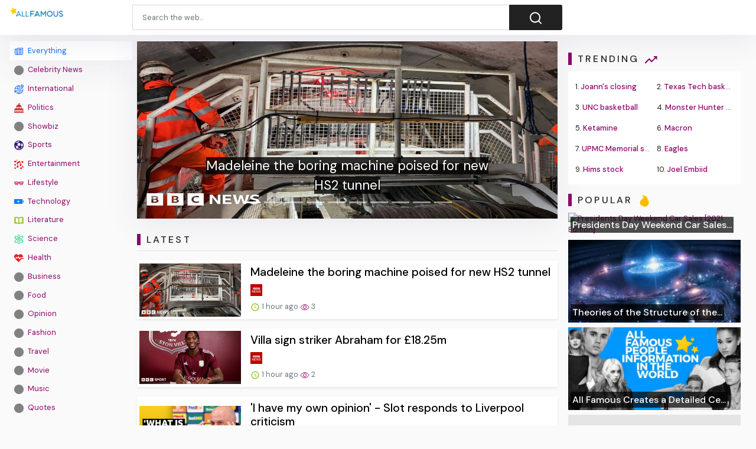

--- FILE ---
content_type: text/html;charset=UTF-8
request_url: https://news.allfamous.org/?q=UFC&engine=8
body_size: 19597
content:

<!DOCTYPE html>
<html>
<head>
    
    <meta charset="utf-8">
    <meta name="viewport" content="width=device-width, initial-scale=1, shrink-to-fit=no">
    <meta http-equiv="x-ua-compatible" content="ie=edge,chrome=1">
    <link rel="dns-prefetch" href="//www.google.com">
    <link rel="dns-prefetch" href="//cse.google.com">
    <title>#1 Famous News | ⚡ All the latest celebrity news</title>
	<meta name="description" content="Read all the latest and breaking celebrity entertainment news on All Famous. Get the latest news on celebrity scandals, engagements, and divorces.">
	<meta name="image" content="https://news.allfamous.org/site/assets/img/fb-image.png">
	<!-- Schema.org Tags -->
	<meta itemprop="name" content="#1 Famous News">
	<meta itemprop="description" content="Read all the latest and breaking celebrity entertainment news on All Famous. Get the latest news on celebrity scandals, engagements, and divorces.">
	<meta itemprop="image" content="https://news.allfamous.org/site/assets/img/fb-image.png">
	<!-- Opengraph Tags -->
	<meta property="og:title" content="#1 Famous News | ⚡ All the latest celebrity news">
	<meta property="og:description" content="Read all the latest and breaking celebrity entertainment news on All Famous. Get the latest news on celebrity scandals, engagements, and divorces.">
	<meta property="og:image" content="https://news.allfamous.org/site/assets/img/fb-image.png">
	<meta property="og:url" content="https://news.allfamous.org/">
	<meta property="og:site_name" content="#1 Famous News">
	<meta property="og:locale" content="en_US">
	<meta property="og:type" content="website">
	<meta property="fb:app_id" content="2922368507861557">
	<meta name="theme-color" content="#e2043e">
	<link rel="stylesheet" id="theme-styles" type="text/css" href="https://news.allfamous.org/site/themes/default/assets/css/styles.css?v=1.0.4">
	<link rel="stylesheet" id="theme-webfont" type="text/css" href="//fonts.googleapis.com/css?family=DM+Sans:400,500&amp;display=swap&v=1.0.4">
<!-- Google Tag Manager -->
<script>(function(w,d,s,l,i){w[l]=w[l]||[];w[l].push({'gtm.start':
new Date().getTime(),event:'gtm.js'});var f=d.getElementsByTagName(s)[0],
j=d.createElement(s),dl=l!='dataLayer'?'&l='+l:'';j.async=true;j.src=
'https://www.googletagmanager.com/gtm.js?id='+i+dl;f.parentNode.insertBefore(j,f);
})(window,document,'script','dataLayer','GTM-K434S35');</script>
<!-- End Google Tag Manager -->
<script async src="https://pagead2.googlesyndication.com/pagead/js/adsbygoogle.js"></script>
<script type="application/ld+json">
    {"@context":"http://schema.org","@type":"WebSite","name":"Famous News","url":"https://news.allfamous.org","potentialAction":{"@type":"SearchAction","target":"https://news.allfamous.org/search?q={search_term_string}","query-input":"required name=search_term_string"}}
</script>	<link rel="alternate" type="application/rss+xml" title="RSS Feed for #1 Famous News" href="https://news.allfamous.org/rss.xml">
    <link rel="shortcut icon" type="image/x-icon" href="https://news.allfamous.org/favicon.png">

    <script type="text/javascript">
        // Base URI to the site
        var base_uri = "https://news.allfamous.org/";
        // current route URL
        var current_route_uri = "https://news.allfamous.org/";
        // CSRF token
        var csrf_token = "476a8c3d2ac5d4492ec68eb4214c8b528fb5257b";
        // CSRF token with & prefixed
        var csrf_token_amp = "&csrf_token=476a8c3d2ac5d4492ec68eb4214c8b528fb5257b";
    </script>

    <style type="text/css">
            </style>
</head>
<body class="home">
    <div id="fb-root"></div>
    <svg xmlns="https://www.w3.org/2000/svg" id="svg-sprite">
    <symbol id="arrow-forward" viewBox="0 0 512 512"><path d="M294.1 256L167 129c-9.4-9.4-9.4-24.6 0-33.9s24.6-9.3 34 0L345 239c9.1 9.1 9.3 23.7.7 33.1L201.1 417c-4.7 4.7-10.9 7-17 7s-12.3-2.3-17-7c-9.4-9.4-9.4-24.6 0-33.9l127-127.1z"/></symbol>
    <symbol id="time" viewBox="0 0 512 512"><g fill-opacity=".9"><path d="M255.8 48C141 48 48 141.2 48 256s93 208 207.8 208c115 0 208.2-93.2 208.2-208S370.8 48 255.8 48zm.2 374.4c-91.9 0-166.4-74.5-166.4-166.4S164.1 89.6 256 89.6 422.4 164.1 422.4 256 347.9 422.4 256 422.4z"/><path d="M266.4 152h-31.2v124.8l109.2 65.5 15.6-25.6-93.6-55.5V152z"/></g></symbol>
    <symbol id="analytics" viewBox="0 0 512 512"><path d="M379.4 178.3l-87.2 133.4C299 320 303 330.5 303 342c0 26.5-21.5 48-48 48s-48-21.5-48-48c0-3 .3-6 .8-8.9l-57.6-33.5c-8.6 8.3-20.3 13.4-33.3 13.4-8.6 0-16.6-2.3-23.6-6.2L32 364.2v57.2c0 23.5 19.2 42.7 42.7 42.7h362.7c23.5 0 42.7-19.2 42.7-42.7V208.8l-58.6-38.9c-8.1 6.3-18.3 10.1-29.4 10.1-4.4 0-8.7-.6-12.7-1.7z"/><path d="M117 217c26.5 0 48 21.5 48 48 0 2.1-.2 4.2-.4 6.2l60.1 33.6c8.3-6.8 18.8-10.8 30.4-10.8 3.6 0 7.1.4 10.4 1.1l87.4-135.4c-5.6-7.8-8.9-17.4-8.9-27.8 0-26.5 21.5-48 48-48s48 21.5 48 48c0 3.9-.5 7.7-1.3 11.3l41.3 27.6V90.7c0-23.5-19.2-42.7-42.7-42.7H74.7C51.2 48 32 67.2 32 90.7V320l40-38.3c-1.9-5.2-3-10.8-3-16.7 0-26.5 21.5-48 48-48z"/></symbol>
    <symbol id="trending-up" viewBox="0 0 512 512"><path d="M345.6 128l51.3 51.3-109.3 109.4-89.6-89.6L32 365.4 63.6 397 198 262.5l89.6 89.7 141.1-141 51.3 51.3V128H345.6z"/></symbol>
    <symbol id="flame" viewBox="0 0 512 512"><path d="M393.3 222.1l-.2 10.4c-.8 11.7-7.9 43.4-22.1 54.7 7-15.2 17.3-47.2 10.2-82.7C361.6 107 287.5 65.6 193 50l-17.2-2.2c39.5 47.2 56.1 81.7 49.7 116.8-2.3 12.6-10 23.4-14 31.6 0 0 2.4-12.9 2-28.7-.3-14.2-6.6-31-18-39.6 3.5 18.4-.8 33.5-9.1 47.7-24.7 42.2-85.4 57.8-90.4 135.8v3.8c0 53.7 25.6 99 68.7 125-6.8-12.3-12-35.2-5.7-60.2 4 23.7 14 36 24.9 51.8 8.2 11.7 19.1 19.3 33.1 24.9s31 7.2 47.9 7.2c55.8 0 91.4-18.1 119.1-50.5s32.1-68 32.1-106.4-8.5-60.9-22.8-84.9z"/></symbol>
    <symbol id="arrow-dropright" viewBox="0 0 512 512"><path d="M192 128l128 128-128 128z"/></symbol>
    <symbol id="flag" viewBox="0 0 512 512"><path d="M396 83.2c-13.8 1.7-31.1 4.2-49.6 4.2-28.8 0-55-6.8-81.5-12.2C238 69.7 210.2 64 180.8 64c-58.6 0-78.5 12.1-80.6 13.4L96 80.3V448h48V269.8c9.7-1.2 21.9-2 36.9-2 27.3 0 52.8 10 79.8 15.5 27.6 5.6 56 11.5 86.9 11.5 18.4 0 34.6-2.4 48.4-4 7.5-.9 14-1.7 20-2.7V80.2c-5 1-12.5 2.1-20 3z"/></symbol>
    <symbol id="arrow-dropdown-circle" viewBox="0 0 512 512"><path d="M256 48C141.125 48 48 141.125 48 256s93.125 208 208 208 208-93.125 208-208S370.875 48 256 48zm0 272l-96-96h192l-96 96z"/></symbol>
    <symbol id="facebook" viewBox="0 0 512 512"><path d="M426.8 64H85.2C73.5 64 64 73.5 64 85.2v341.6c0 11.7 9.5 21.2 21.2 21.2H256V296h-45.9v-56H256v-41.4c0-49.6 34.4-76.6 78.7-76.6 21.2 0 44 1.6 49.3 2.3v51.8h-35.3c-24.1 0-28.7 11.4-28.7 28.2V240h57.4l-7.5 56H320v152h106.8c11.7 0 21.2-9.5 21.2-21.2V85.2c0-11.7-9.5-21.2-21.2-21.2z"/></symbol>
    <symbol id="vk" viewBox="0 0 512 512"><path d="M427 299.1c-8.6-8-15.7-12.8-18.5-20.5-1-2.7-1.3-4.3-1-7.6.4-6 5.5-13.8 39.6-58.9 14.2-18.8 32.7-41.5 32.7-58.5 0-11-4.5-13.7-20.8-13.7h-74c-6.5 0-10.9 8.9-13.6 16.4-2.8 7.5-8.2 19-21.4 43.8-13.8 26-32.3 48.8-40 52.4-2.2 1-3.6 1-5.5.8-1.2-.1-3.8-.8-6.2-3.7-2.3-2.8-5.9-7.7-4.5-53.9.8-25.8 3.7-43.8-1.7-54.8-1.1-2.2-3.5-4.5-4.8-5.5-7.7-5.5-29.4-7.5-48-7.5s-32.9 2.1-40 4.2c-7.1 2.1-15.1 6.9-18.9 12-2.5 3.3 4.3 1.6 10.9 4.6 4 1.8 9.3 4.6 11.2 9.3 8 20.8 9.7 37.3 5.3 66.7-1.1 7.2-2.3 18.5-6.6 25.5-2.4 3.9-7.9 3.6-9.5 3.1-16.1-4.9-28.6-26-41.2-50.7-13.1-25.8-19.8-43.9-23.4-51.3s-9.1-11.4-18.4-11.4H42.3c-5.2 0-9.9 4.3-9.9 9 0 11 18.6 43 29.8 66 20.2 41.4 46.7 81.4 82.4 120.2C182 376.3 233 384 249.3 384s29-.6 33.3-1.5c2-.4 4.1-1.3 5.7-2.5 7.1-5.5 5.8-16 6.3-24.2.5-8.4 1.4-19.5 7-26 5.2-6.1 11.1-7.8 18.6-4.1 7 3.5 12 9.4 17.2 15.1 10.1 10.9 19.3 23.2 31.3 32.2 5.5 4.1 11.5 6.7 17.9 8.7 8.5 2.6 16.5 2.7 25.3 2.3 9.7-.4 17-.3 29-.3s27.7.5 33.1-3.5c2.6-2 6-5 6-11.3 0-11.9-12.2-31.7-53-69.8z"/></symbol>
    <symbol id="twitter" viewBox="0 0 512 512"><path d="M492 109.5c-17.4 7.7-36 12.9-55.6 15.3 20-12 35.4-31 42.6-53.6-18.7 11.1-39.4 19.2-61.5 23.5C399.8 75.8 374.6 64 346.8 64c-53.5 0-96.8 43.4-96.8 96.9 0 7.6.8 15 2.5 22.1-80.5-4-151.9-42.6-199.6-101.3-8.3 14.3-13.1 31-13.1 48.7 0 33.6 17.2 63.3 43.2 80.7-16-.4-31-4.8-44-12.1v1.2c0 47 33.4 86.1 77.7 95-8.1 2.2-16.7 3.4-25.5 3.4-6.2 0-12.3-.6-18.2-1.8 12.3 38.5 48.1 66.5 90.5 67.3-33.1 26-74.9 41.5-120.3 41.5-7.8 0-15.5-.5-23.1-1.4C62.8 432 113.7 448 168.3 448 346.6 448 444 300.3 444 172.2c0-4.2-.1-8.4-.3-12.5C462.6 146 479 129 492 109.5z"/></symbol>
    <symbol id="instagram" viewBox="0 0 512 512"><path d="M336 96c21.2 0 41.3 8.4 56.5 23.5S416 154.8 416 176v160c0 21.2-8.4 41.3-23.5 56.5S357.2 416 336 416H176c-21.2 0-41.3-8.4-56.5-23.5S96 357.2 96 336V176c0-21.2 8.4-41.3 23.5-56.5S154.8 96 176 96h160m0-32H176c-61.6 0-112 50.4-112 112v160c0 61.6 50.4 112 112 112h160c61.6 0 112-50.4 112-112V176c0-61.6-50.4-112-112-112z"/><path d="M360 176c-13.3 0-24-10.7-24-24s10.7-24 24-24c13.2 0 24 10.7 24 24s-10.8 24-24 24zM256 192c35.3 0 64 28.7 64 64s-28.7 64-64 64-64-28.7-64-64 28.7-64 64-64m0-32c-53 0-96 43-96 96s43 96 96 96 96-43 96-96-43-96-96-96z"/></symbol>
    <symbol id="youtube" viewBox="0 0 512 512"><path d="M508.6 148.8c0-45-33.1-81.2-74-81.2C379.2 65 322.7 64 265 64h-18c-57.6 0-114.2 1-169.6 3.6C36.6 67.6 3.5 104 3.5 149 1 184.6-.1 220.2 0 255.8c-.1 35.6 1 71.2 3.4 106.9 0 45 33.1 81.5 73.9 81.5 58.2 2.7 117.9 3.9 178.6 3.8 60.8.2 120.3-1 178.6-3.8 40.9 0 74-36.5 74-81.5 2.4-35.7 3.5-71.3 3.4-107 .2-35.6-.9-71.2-3.3-106.9zM207 353.9V157.4l145 98.2-145 98.3z"/></symbol>
    <symbol id="github" viewBox="0 0 512 512"><path d="M256 32C132.3 32 32 134.9 32 261.7c0 101.5 64.2 187.5 153.2 217.9 1.4.3 2.6.4 3.8.4 8.3 0 11.5-6.1 11.5-11.4 0-5.5-.2-19.9-.3-39.1-8.4 1.9-15.9 2.7-22.6 2.7-43.1 0-52.9-33.5-52.9-33.5-10.2-26.5-24.9-33.6-24.9-33.6-19.5-13.7-.1-14.1 1.4-14.1h.1c22.5 2 34.3 23.8 34.3 23.8 11.2 19.6 26.2 25.1 39.6 25.1 10.5 0 20-3.4 25.6-6 2-14.8 7.8-24.9 14.2-30.7-49.7-5.8-102-25.5-102-113.5 0-25.1 8.7-45.6 23-61.6-2.3-5.8-10-29.2 2.2-60.8 0 0 1.6-.5 5-.5 8.1 0 26.4 3.1 56.6 24.1 17.9-5.1 37-7.6 56.1-7.7 19 .1 38.2 2.6 56.1 7.7 30.2-21 48.5-24.1 56.6-24.1 3.4 0 5 .5 5 .5 12.2 31.6 4.5 55 2.2 60.8 14.3 16.1 23 36.6 23 61.6 0 88.2-52.4 107.6-102.3 113.3 8 7.1 15.2 21.1 15.2 42.5 0 30.7-.3 55.5-.3 63 0 5.4 3.1 11.5 11.4 11.5 1.2 0 2.6-.1 4-.4C415.9 449.2 480 363.1 480 261.7 480 134.9 379.7 32 256 32z"/></symbol>
    <symbol id="website" viewBox="0 0 512 512"><path d="M256 48C141.124 48 48 141.125 48 256s93.124 208 208 208c114.875 0 208-93.125 208-208S370.875 48 256 48zm-21.549 384.999c-39.464-4.726-75.978-22.392-104.519-50.932C96.258 348.393 77.714 303.622 77.714 256c0-42.87 15.036-83.424 42.601-115.659.71 8.517 2.463 17.648 2.014 24.175-1.64 23.795-3.988 38.687 9.94 58.762 5.426 7.819 6.759 19.028 9.4 28.078 2.583 8.854 12.902 13.498 20.019 18.953 14.359 11.009 28.096 23.805 43.322 33.494 10.049 6.395 16.326 9.576 13.383 21.839-2.367 9.862-3.028 15.937-8.13 24.723-1.557 2.681 5.877 19.918 8.351 22.392 7.498 7.497 14.938 14.375 23.111 21.125 12.671 10.469-1.231 24.072-7.274 39.117zm147.616-50.932c-25.633 25.633-57.699 42.486-92.556 49.081 4.94-12.216 13.736-23.07 21.895-29.362 7.097-5.476 15.986-16.009 19.693-24.352 3.704-8.332 8.611-15.555 13.577-23.217 7.065-10.899-17.419-27.336-25.353-30.781-17.854-7.751-31.294-18.21-47.161-29.375-11.305-7.954-34.257 4.154-47.02-1.417-17.481-7.633-31.883-20.896-47.078-32.339-15.68-11.809-14.922-25.576-14.922-42.997 12.282.453 29.754-3.399 37.908 6.478 2.573 3.117 11.42 17.042 17.342 12.094 4.838-4.043-3.585-20.249-5.212-24.059-5.005-11.715 11.404-16.284 19.803-24.228 10.96-10.364 34.47-26.618 32.612-34.047s-23.524-28.477-36.249-25.193c-1.907.492-18.697 18.097-21.941 20.859.086-5.746.172-11.491.26-17.237.055-3.628-6.768-7.352-6.451-9.692.8-5.914 17.262-16.647 21.357-21.357-2.869-1.793-12.659-10.202-15.622-8.968-7.174 2.99-15.276 5.05-22.45 8.039 0-2.488-.302-4.825-.662-7.133a176.585 176.585 0 0 1 45.31-13.152l14.084 5.66 9.944 11.801 9.924 10.233 8.675 2.795 13.779-12.995L282 87.929V79.59c27.25 3.958 52.984 14.124 75.522 29.8-4.032.361-8.463.954-13.462 1.59-2.065-1.22-4.714-1.774-6.965-2.623 6.531 14.042 13.343 27.89 20.264 41.746 7.393 14.801 23.793 30.677 26.673 46.301 3.394 18.416 1.039 35.144 2.896 56.811 1.788 20.865 23.524 44.572 23.524 44.572s10.037 3.419 18.384 2.228c-7.781 30.783-23.733 59.014-46.769 82.052z"/></symbol>
    <symbol id="whatsapp" viewBox="0 0 512 512"><path d="M260.062 32C138.605 32 40.134 129.701 40.134 250.232c0 41.23 11.532 79.79 31.559 112.687L32 480l121.764-38.682c31.508 17.285 67.745 27.146 106.298 27.146C381.535 468.464 480 370.749 480 250.232 480 129.701 381.535 32 260.062 32zm109.362 301.11c-5.174 12.827-28.574 24.533-38.899 25.072-10.314.547-10.608 7.994-66.84-16.434-56.225-24.434-90.052-83.844-92.719-87.67-2.669-3.812-21.78-31.047-20.749-58.455 1.038-27.413 16.047-40.346 21.404-45.725 5.351-5.387 11.486-6.352 15.232-6.413 4.428-.072 7.296-.132 10.573-.011 3.274.124 8.192-.685 12.45 10.639 4.256 11.323 14.443 39.153 15.746 41.989 1.302 2.839 2.108 6.126.102 9.771-2.012 3.653-3.042 5.935-5.961 9.083-2.935 3.148-6.174 7.042-8.792 9.449-2.92 2.665-5.97 5.572-2.9 11.269 3.068 5.693 13.653 24.356 29.779 39.736 20.725 19.771 38.598 26.329 44.098 29.317 5.515 3.004 8.806 2.67 12.226-.929 3.404-3.599 14.639-15.746 18.596-21.169 3.955-5.438 7.661-4.373 12.742-2.329 5.078 2.052 32.157 16.556 37.673 19.551 5.51 2.989 9.193 4.529 10.51 6.9 1.317 2.38.901 13.531-4.271 26.359z"/></symbol>
    <symbol id="google" viewBox="0 0 512 512"><path d="M457.6 224l-2.1-8.9H262V297h115.6c-12 57-67.7 87-113.2 87-33.1 0-68-13.9-91.1-36.3-23.7-23-38.8-56.9-38.8-91.8 0-34.5 15.5-69 38.1-91.7 22.5-22.6 56.6-35.4 90.5-35.4 38.8 0 66.6 20.6 77 30l58.2-57.9c-17.1-15-64-52.8-137.1-52.8-56.4 0-110.5 21.6-150 61C72.2 147.9 52 204 52 256s19.1 105.4 56.9 144.5c40.4 41.7 97.6 63.5 156.5 63.5 53.6 0 104.4-21 140.6-59.1 35.6-37.5 54-89.4 54-143.8 0-22.9-2.3-36.5-2.4-37.1z"/></symbol>
    <symbol id="home" viewBox="0 0 512 512"><path d="M208 448V320h96v128h97.6V256H464L256 64 48 256h62.4v192z"/></symbol>
    <symbol id="mail" viewBox="0 0 512 512"><path d="M437.332 80H74.668C51.199 80 32 99.198 32 122.667v266.666C32 412.802 51.199 432 74.668 432h362.664C460.801 432 480 412.802 480 389.333V122.667C480 99.198 460.801 80 437.332 80zM432 170.667L256 288 80 170.667V128l176 117.333L432 128v42.667z"/></symbol>
    <symbol id="arrow-back" viewBox="0 0 512 512"><path d="M217.9 256L345 129c9.4-9.4 9.4-24.6 0-33.9-9.4-9.4-24.6-9.3-34 0L167 239c-9.1 9.1-9.3 23.7-.7 33.1L310.9 417c4.7 4.7 10.9 7 17 7s12.3-2.3 17-7c9.4-9.4 9.4-24.6 0-33.9L217.9 256z"/></symbol>
    <symbol id="arrow-down" viewBox="0 0 512 512"><path d="M256 294.1L383 167c9.4-9.4 24.6-9.4 33.9 0s9.3 24.6 0 34L273 345c-9.1 9.1-23.7 9.3-33.1.7L95 201.1c-4.7-4.7-7-10.9-7-17s2.3-12.3 7-17c9.4-9.4 24.6-9.4 33.9 0l127.1 127z"/></symbol>
    <symbol id="call" viewBox="0 0 512 512"><path d="M426.666 330.667a250.385 250.385 0 0 1-75.729-11.729c-7.469-2.136-16-1.073-21.332 5.333l-46.939 46.928c-60.802-30.928-109.864-80-140.802-140.803l46.939-46.927c5.332-5.333 7.462-13.864 5.332-21.333-8.537-24.531-12.802-50.136-12.802-76.803C181.333 73.604 171.734 64 160 64H85.333C73.599 64 64 73.604 64 85.333 64 285.864 226.136 448 426.666 448c11.73 0 21.334-9.604 21.334-21.333V352c0-11.729-9.604-21.333-21.334-21.333z"/></symbol>
    <symbol id="funnel" viewBox="0 0 512 512"><path d="M208 400h96v-47.994h-96V400zM32 112v47.994h448V112H32zm80 168.783h288v-49.555H112v49.555z"/></symbol>
    <symbol id="paper" viewBox="0 0 512 512"><path d="M464 64H192c-8.8 0-16 7.7-16 16.5V112H74c-23.1 0-42 18.9-42 42v207.5c0 47.6 39 86.5 86 86.5h279.7c45.1 0 82.3-36.9 82.3-82V80c0-8.8-7.2-16-16-16zm-288 80v192h-42V163.2c0-6.8-.8-13.3-3.3-19.2H176zm-17 255.4C148 410 133.2 416 118.5 416c-14.5 0-28.1-5.7-38.5-16-10.3-10.3-16-24-16-38.5V163.2c0-10.6 8.4-19.2 19-19.2s19 8.6 19 19.2V352c0 8.8 7.2 16 16 16h57.5c-1.5 11.6-7.2 22.6-16.5 31.4zM448 366c0 13.3-5.4 25.8-14.9 35.3-9.5 9.5-22.2 14.7-35.4 14.7H187.3c12.8-14.9 20.7-33.9 20.7-54.5V97h240v269z"/><path d="M248 136h160v56H248zM248 224h160v32H248zM248 288h160v32H248zM408 352H248s0 32-8 32h148.7c19.3 0 19.3-21 19.3-32z"/></symbol>
    <symbol id="people" viewBox="0 0 512 512"><path d="M337.454 232c33.599 0 61.092-27.002 61.092-60 0-32.997-27.493-60-61.092-60s-61.09 27.003-61.09 60c0 32.998 27.491 60 61.09 60zm-162.908 0c33.599 0 61.09-27.002 61.09-60 0-32.997-27.491-60-61.09-60s-61.092 27.003-61.092 60c0 32.998 27.493 60 61.092 60zm0 44C126.688 276 32 298.998 32 346v54h288v-54c0-47.002-97.599-70-145.454-70zm162.908 11.003c-6.105 0-10.325 0-17.454.997 23.426 17.002 32 28 32 58v54h128v-54c0-47.002-94.688-58.997-142.546-58.997z"/></symbol>
    <symbol id="person" viewBox="0 0 512 512"><path d="M256 256c52.805 0 96-43.201 96-96s-43.195-96-96-96-96 43.201-96 96 43.195 96 96 96zm0 48c-63.598 0-192 32.402-192 96v48h384v-48c0-63.598-128.402-96-192-96z"/></symbol>
    <symbol id="settings" viewBox="0 0 512 512"><path d="M413.967 276.8c1.06-6.235 1.06-13.518 1.06-20.8s-1.06-13.518-1.06-20.8l44.667-34.318c4.26-3.118 5.319-8.317 2.13-13.518L418.215 115.6c-2.129-4.164-8.507-6.235-12.767-4.164l-53.186 20.801c-10.638-8.318-23.394-15.601-36.16-20.801l-7.448-55.117c-1.06-4.154-5.319-8.318-10.638-8.318h-85.098c-5.318 0-9.577 4.164-10.637 8.318l-8.508 55.117c-12.767 5.2-24.464 12.482-36.171 20.801l-53.186-20.801c-5.319-2.071-10.638 0-12.767 4.164L49.1 187.365c-2.119 4.153-1.061 10.399 2.129 13.518L96.97 235.2c0 7.282-1.06 13.518-1.06 20.8s1.06 13.518 1.06 20.8l-44.668 34.318c-4.26 3.118-5.318 8.317-2.13 13.518L92.721 396.4c2.13 4.164 8.508 6.235 12.767 4.164l53.187-20.801c10.637 8.318 23.394 15.601 36.16 20.801l8.508 55.117c1.069 5.2 5.318 8.318 10.637 8.318h85.098c5.319 0 9.578-4.164 10.638-8.318l8.518-55.117c12.757-5.2 24.464-12.482 36.16-20.801l53.187 20.801c5.318 2.071 10.637 0 12.767-4.164l42.549-71.765c2.129-4.153 1.06-10.399-2.13-13.518l-46.8-34.317zm-158.499 52c-41.489 0-74.46-32.235-74.46-72.8s32.971-72.8 74.46-72.8 74.461 32.235 74.461 72.8-32.972 72.8-74.461 72.8z"/></symbol>
    <symbol id="notifications" viewBox="0 0 512 512"><path d="M256 464c22.779 0 41.411-18.719 41.411-41.6h-82.823c0 22.881 18.633 41.6 41.412 41.6zm134.589-124.8V224.8c0-63.44-44.516-117.518-103.53-131.041V79.2c0-17.682-13.457-31.2-31.059-31.2s-31.059 13.518-31.059 31.2v14.559c-59.015 13.523-103.53 67.601-103.53 131.041v114.4L80 380.8v20.8h352v-20.8l-41.411-41.6z"/></symbol>
    <symbol id="checkmark" viewBox="0 0 512 512"><path d="M186.301 339.893L96 249.461l-32 30.507L186.301 402 448 140.506 416 110z"/></symbol>
    <symbol id="close" viewBox="0 0 512 512"><path d="M405 136.798L375.202 107 256 226.202 136.798 107 107 136.798 226.202 256 107 375.202 136.798 405 256 285.798 375.202 405 405 375.202 285.798 256z"/></symbol>
    <symbol id="trash" viewBox="0 0 512 512"><path d="M128 405.429C128 428.846 147.198 448 170.667 448h170.667C364.802 448 384 428.846 384 405.429V160H128v245.429zM416 96h-80l-26.785-32H202.786L176 96H96v32h320V96z"/></symbol>
    <symbol id="warning" viewBox="0 0 512 512"><path d="M32 464h448L256 48 32 464zm248-64h-48v-48h48v48zm0-80h-48v-96h48v96z"/></symbol>
    <symbol id="more" viewBox="0 0 512 512"><path d="M296 136c0-22.002-17.998-40-40-40s-40 17.998-40 40 17.998 40 40 40 40-17.998 40-40zm0 240c0-22.002-17.998-40-40-40s-40 17.998-40 40 17.998 40 40 40 40-17.998 40-40zm0-120c0-22.002-17.998-40-40-40s-40 17.998-40 40 17.998 40 40 40 40-17.998 40-40z"/></symbol>
    <symbol id="create" viewBox="0 0 512 512"><path d="M64 368v80h80l235.727-235.729-79.999-79.998L64 368zm377.602-217.602c8.531-8.531 8.531-21.334 0-29.865l-50.135-50.135c-8.531-8.531-21.334-8.531-29.865 0l-39.468 39.469 79.999 79.998 39.469-39.467z"/></symbol>
    <symbol id="add" viewBox="0 0 512 512"><path d="M416 277.333H277.333V416h-42.666V277.333H96v-42.666h138.667V96h42.666v138.667H416v42.666z"/></symbol>
    <symbol id="delete" viewBox="0 0 1024 1024"><path d="M896 149H341q-9 0-18 3.5t-16 9.5L9 503q-10 13-10 28t10 28l298 341q7 10 16 13.5t18 3.5h555q54 0 91-36.5t37-91.5V277q0-54-37-91t-91-37zm43 640q0 20-12 31.5T896 832H363L102 533l261-298h533q19 0 31 11.5t12 30.5v512zM798 375q-13-12-30-12t-30 12l-98 99-98-99q-13-12-30-12t-30 12q-13 13-13 30t13 30l98 98-98 98q-13 13-13 30t13 30q7 7 15.5 10t14.5 3 14.5-3 15.5-10l98-98 98 98q7 7 15.5 10t14.5 3 14.5-3 15.5-10q13-13 13-30t-13-30l-98-98 98-98q13-13 13-30t-13-30z"/></symbol>
    <symbol id="search" viewBox="0 0 1024 1024"><path d="M926 887L768 730q38-48 61.5-110T853 491q0-80-30-150t-82-122-122-82-150-30-150 30-122 82-82 122-30 150 30 150 82 122 122 82 150 30q68 0 129.5-22T708 789l158 158q7 7 15.5 10t14.5 3 14.5-3 15.5-10q13-13 13-30t-13-30zM171 491q0-63 23-117 23-55 63.5-95t94.5-64q55-23 117-23 63 0 117 23 55 24 95 64t64 95q23 54 23 117 0 60-23.5 115T683 700q-42 41-95.5 63T474 785q-64 2-120-21-55-22-96-62t-64-95q-23-54-23-116z"/></symbol>
<symbol viewBox="0 0 512 512" id="eye-outline"><path d="M255.66,112c-77.94,0-157.89,45.11-220.83,135.33a16,16,0,0,0-.27,17.77C82.92,340.8,161.8,400,255.66,400,348.5,400,429,340.62,477.45,264.75a16.14,16.14,0,0,0,0-17.47C428.89,172.28,347.8,112,255.66,112Z" style="fill:none;stroke:currentColor;stroke-linecap:round;stroke-linejoin:round;stroke-width:32px"/><circle cx="256" cy="256" r="80" style="fill:none;stroke:currentColor;stroke-miterlimit:10;stroke-width:32px"/></symbol>
    <symbol id="lock" viewBox="0 0 512 512"><path d="M376 186h-20v-40c0-55-45-100-100-100S156 91 156 146v40h-20c-22.002 0-40 17.998-40 40v200c0 22.002 17.998 40 40 40h240c22.002 0 40-17.998 40-40V226c0-22.002-17.998-40-40-40zM256 368c-22.002 0-40-17.998-40-40s17.998-40 40-40 40 17.998 40 40-17.998 40-40 40zm62.002-182H193.998v-40c0-34.004 28.003-62.002 62.002-62.002 34.004 0 62.002 27.998 62.002 62.002v40z"/></symbol>
    <symbol id="compass" viewBox="0 0 512 512"><path d="M256 231.358c-13.442 0-24.643 11.2-24.643 24.642s11.2 24.643 24.643 24.643 24.643-11.2 24.643-24.643-11.201-24.642-24.643-24.642zM256 32C132.8 32 32 132.8 32 256s100.8 224 224 224 224-100.8 224-224S379.2 32 256 32zm49.284 273.284L121.6 390.4l85.116-183.679L390.4 121.6l-85.116 183.684z"/></symbol>
    <symbol viewBox="0 0 36 36" id="love"><path d="M35.885 11.833c0-5.45-4.418-9.868-9.867-9.868-3.308 0-6.227 1.633-8.018 4.129-1.791-2.496-4.71-4.129-8.017-4.129-5.45 0-9.868 4.417-9.868 9.868 0 .772.098 1.52.266 2.241C1.751 22.587 11.216 31.568 18 34.034c6.783-2.466 16.249-11.447 17.617-19.959.17-.721.268-1.469.268-2.242z"/></symbol>
    <symbol viewBox="10 10 40 40" id="i-pointer-l" width="100%" height="100%"><path d="M36.5 39.3c1.2 2.1 3.6 5.9 4.1 9.2-2.8.7-5.6 1.2-8.8.5 2-2 5.1 0 7.1-1.7-8.4-1.1-15.2-12-17.9-18.4-1.9-4.5-2.6-14.2.2-18.3-1.5 14.6 2.9 28.2 16.5 35.3-.2-2.3-2-3.9-1.2-6.6z"></path></symbol>
    <symbol viewBox="10 10 40 40" id="i-pointer-r" width="100%" height="100%"><path d="M23.5 39.3c-1.2 2.1-3.6 5.9-4.1 9.2 2.8.7 5.6 1.2 8.8.5-2-2-5.1 0-7.1-1.7 8.4-1.1 15.2-12 17.9-18.4 1.9-4.5 2.6-14.2-.2-18.3 1.5 14.6-2.9 28.2-16.5 35.3.2-2.3 2-3.9 1.2-6.6z"></path></symbol>
    <symbol id="briefcase" viewBox="0 0 512 512"><path d="M352 144v-39.6C352 82 334 64 311.6 64H200.4C178 64 160 82 160 104.4V144H48v263.6C48 430 66 448 88.4 448h335.2c22.4 0 40.4-18 40.4-40.4V144H352zm-40 0H200v-40h112v40z"/></symbol>
    <symbol id="bookmark" viewBox="0 0 512 512"><path d="M360 64H152c-22.002 0-40 17.998-40 40v344l144-64 144 64V104c0-22.002-17.998-40-40-40z"/></symbol>
    <symbol id="chatbubbles" viewBox="0 0 512 512"><path d="M132.8 368c-20.2 0-44.8-24.6-44.8-44.8V160h-9.6C61.7 160 48 173.7 48 190.4V464l58.5-58h215.1c16.7 0 30.4-14.1 30.4-30.9V368H132.8z"/><path d="M429.1 48H149.9C130.7 48 115 63.7 115 82.9V309c0 19.2 15.7 35 34.9 35h238.2l75.9 53V82.9c0-19.2-15.7-34.9-34.9-34.9z"/></symbol>
    <symbol id="sad" viewBox="0 0 512 512"><path d="M256 288c-45.443 0-83.675 26.076-102.205 64h204.41c-18.53-37.924-56.762-64-102.205-64z"/><path d="M256 48C140.563 48 48 141.6 48 256s92.563 208 208 208 208-93.6 208-208S370.401 48 256 48zm0 374.4c-91.518 0-166.404-74.883-166.404-166.4 0-91.518 74.887-166.4 166.404-166.4S422.404 164.482 422.404 256 347.518 422.4 256 422.4z"/><path d="M328.8 235.2c17.683 0 31.201-13.518 31.201-31.2s-13.519-31.2-31.201-31.2c-17.682 0-31.2 13.518-31.2 31.2s13.518 31.2 31.2 31.2zM183.2 235.2c17.682 0 31.2-13.518 31.2-31.2s-13.519-31.2-31.2-31.2c-17.683 0-31.201 13.518-31.201 31.2s13.519 31.2 31.201 31.2z"/></symbol><symbol id="download" viewBox="0 0 512 512"><path d="M416 199.5h-91.4V64H187.4v135.5H96l160 158.1 160-158.1zM96 402.8V448h320v-45.2H96z"/></symbol>
    <filter id="blur" width="110%" height="100%">
    <feGaussianBlur stdDeviation="2" result="blur" />
  </filter>

</svg>
<header class="mb-md-3 fixed-top bg-white site-header shadow">
    <nav class="navbar navbar-expand-sm navbar-light bg-white navbar-has-logo py-0 d-md-none" id="site-navbar">
    <div class="container">
        <a class="navbar-brand navbar-logo py-0" href="https://news.allfamous.org/">
            <img src="https://cdn.allfamous.org/logo.png" alt="#1 Famous News" class="navbar-logo">
        </a>
        <button class="navbar-toggler" type="button" data-action="offcanvas-open" data-target="#topnavbar" aria-controls="topnavbar" aria-expanded="false">
            <span class="navbar-toggler-icon"></span>
        </button>
</div>
</nav>

<div class="py-md-2 py-0">
    <div class="container px-md-3 px-0">
        <div class="row no-gutters">
            <div class="col-md-2 d-none d-md-block"><a class="navbar-brand navbar-logo py-0" href="https://news.allfamous.org/">
                            <img src="https://cdn.allfamous.org/logo.png" class="site-logo"></a>
            </div>
            <div class="col-md-7">
                <form method="get" action="https://news.allfamous.org/search" id="searchForm" class="home-search-box">
                    <div class="input-group">
                        <input type="text" class="form-control" placeholder="Search the web..." name="q" id="q" autocomplete="off" value="">
                        <div class="input-group-append">
                            <button class="btn btn-dark" type="submit"><svg class="svg-icon svg-md"><use xlink:href="#search"/></svg></button>
                        </div>
                    </div>
                </form>
            </div>
            <div class="col-md-3 text-right d-none d-md-block px-1">
                                                                </div>
            </div>
        </div>
    </div>
</header>

    
    <div id="content">
        <div class="container px-0 px-md-3">
  <div class="row no-gutters">
    <div class="col-12 col-md-2 p-0">
        <div class="sidebar sidebar-left">
        
<nav class="navbar-light">

  <div class="navbar-collapse offcanvas-collapse" id="topnavbar">
    <button data-action="offcanvas-close" data-target="#topnavbar" class="btn btn-link close d-lg-none">&times;</button>
    <h6 class="dropdown-header font-weight-600 d-lg-none px-0 mb-2">Site Menu</h6>

    <ul class="nav navbar-categories flex-column">

        <li class="nav-item">
          <a class="nav-link active" href="https://news.allfamous.org/">
            <svg class="svg-icon text-secondary mr-1"><use xlink:href="#paper"/></svg>            Everything          </a>
        </li>

                <li class="nav-item">
          <a class="nav-link " href="https://news.allfamous.org/category/celebrity-news">
            <img src="https://news.allfamous.org/site/assets/img/circle.png" class="category-icon mr-1">
            Celebrity News          </a>
        </li>
                <li class="nav-item">
          <a class="nav-link " href="https://news.allfamous.org/category/international">
            <img src="https://news.allfamous.org/site/uploads/2019/Oct/04/iconmonstr-delivery-13-48.png" class="category-icon mr-1">
            International          </a>
        </li>
                <li class="nav-item">
          <a class="nav-link " href="https://news.allfamous.org/category/politics">
            <img src="https://news.allfamous.org/site/uploads/2019/Oct/04/iconmonstr-building-35-48.png" class="category-icon mr-1">
            Politics          </a>
        </li>
                <li class="nav-item">
          <a class="nav-link " href="https://news.allfamous.org/category/showbiz">
            <img src="https://news.allfamous.org/site/assets/img/circle.png" class="category-icon mr-1">
            Showbiz          </a>
        </li>
                <li class="nav-item">
          <a class="nav-link " href="https://news.allfamous.org/category/sports">
            <img src="https://news.allfamous.org/site/uploads/2019/Oct/04/iconmonstr-soccer-1-32.png" class="category-icon mr-1">
            Sports          </a>
        </li>
                <li class="nav-item">
          <a class="nav-link " href="https://news.allfamous.org/category/entertainment">
            <img src="https://news.allfamous.org/site/uploads/2019/Oct/04/iconmonstr-party-15-32.png" class="category-icon mr-1">
            Entertainment          </a>
        </li>
                <li class="nav-item">
          <a class="nav-link " href="https://news.allfamous.org/category/lifestyle">
            <img src="https://news.allfamous.org/site/uploads/2019/Oct/04/iconmonstr-glasses-13-32.png" class="category-icon mr-1">
            Lifestyle          </a>
        </li>
                <li class="nav-item">
          <a class="nav-link " href="https://news.allfamous.org/category/technology">
            <img src="https://news.allfamous.org/site/uploads/2019/Oct/04/iconmonstr-battery-10-32.png" class="category-icon mr-1">
            Technology          </a>
        </li>
                <li class="nav-item">
          <a class="nav-link " href="https://news.allfamous.org/category/literature">
            <img src="https://news.allfamous.org/site/uploads/2019/Oct/04/iconmonstr-book-17-32.png" class="category-icon mr-1">
            Literature          </a>
        </li>
                <li class="nav-item">
          <a class="nav-link " href="https://news.allfamous.org/category/science">
            <img src="https://news.allfamous.org/site/uploads/2019/Oct/04/iconmonstr-school-18-32.png" class="category-icon mr-1">
            Science          </a>
        </li>
                <li class="nav-item">
          <a class="nav-link " href="https://news.allfamous.org/category/health">
            <img src="https://news.allfamous.org/site/uploads/2019/Oct/04/iconmonstr-medical-6-32.png" class="category-icon mr-1">
            Health          </a>
        </li>
                <li class="nav-item">
          <a class="nav-link " href="https://news.allfamous.org/category/business">
            <img src="https://news.allfamous.org/site/assets/img/circle.png" class="category-icon mr-1">
            Business          </a>
        </li>
                <li class="nav-item">
          <a class="nav-link " href="https://news.allfamous.org/category/food">
            <img src="https://news.allfamous.org/site/assets/img/circle.png" class="category-icon mr-1">
            Food          </a>
        </li>
                <li class="nav-item">
          <a class="nav-link " href="https://news.allfamous.org/category/opinion">
            <img src="https://news.allfamous.org/site/assets/img/circle.png" class="category-icon mr-1">
            Opinion          </a>
        </li>
                <li class="nav-item">
          <a class="nav-link " href="https://news.allfamous.org/category/fashion">
            <img src="https://news.allfamous.org/site/assets/img/circle.png" class="category-icon mr-1">
            Fashion          </a>
        </li>
                <li class="nav-item">
          <a class="nav-link " href="https://news.allfamous.org/category/travel">
            <img src="https://news.allfamous.org/site/assets/img/circle.png" class="category-icon mr-1">
            Travel          </a>
        </li>
            </ul>
  </div>
</nav>

<div class="ad-block d-none d-md-block"><ul class="nav navbar-categories flex-column">
<li class="nav-item">
<a class="nav-link " href="http://movie.allfamous.org/">
<img src="https://news.allfamous.org/site/assets/img/circle.png" class="category-icon mr-1">
Movie</a>
</li>
<li class="nav-item">
<a class="nav-link " href="http://music.allfamous.org/">
<img src="https://news.allfamous.org/site/assets/img/circle.png" class="category-icon mr-1">
Music</a>
</li>
<li class="nav-item">
<a class="nav-link " href="http://quote.allfamous.org/">
<img src="https://news.allfamous.org/site/assets/img/circle.png" class="category-icon mr-1">
Quotes</a>
</li>

</ul>
<br/>
<!-- [news.allfamous] Tất cả vị trí -->
<ins class="adsbygoogle"
     style="display:block"
     data-ad-client="ca-pub-2196988153088510"
     data-ad-slot="2498510605"
     data-ad-format="auto"
     data-full-width-responsive="true"></ins>
<script>
     (adsbygoogle = window.adsbygoogle || []).push({});
</script>
<hr/>
⚡ Powered by <strong><a href="https://allfamous.org/" title="#1 Famous Birthdays">All Famous</a></strong></div>
        </div>
    </div>
    <div class="col-12 col-md-7 px-md-2 px-0">
        <div id="latestSlider" class="carousel slide" data-ride="carousel">
  <ol class="carousel-indicators">
          <li data-target="#latestSlider" data-slide-to="0" class="active">
      </li>
          <li data-target="#latestSlider" data-slide-to="1" class="">
      </li>
          <li data-target="#latestSlider" data-slide-to="2" class="">
      </li>
          <li data-target="#latestSlider" data-slide-to="3" class="">
      </li>
          <li data-target="#latestSlider" data-slide-to="4" class="">
      </li>
          <li data-target="#latestSlider" data-slide-to="5" class="">
      </li>
          <li data-target="#latestSlider" data-slide-to="6" class="">
      </li>
          <li data-target="#latestSlider" data-slide-to="7" class="">
      </li>
          <li data-target="#latestSlider" data-slide-to="8" class="">
      </li>
          <li data-target="#latestSlider" data-slide-to="9" class="">
      </li>
      </ol>
  <div class="carousel-inner">
          <div class="carousel-item active">
        <a href="https://news.allfamous.org/madeleine-the-boring-machine-poised-for-new-hs2-tunnel-193689.html" rel="bookmark">  <div class="carousel-caption">
        <h3 class="caption-label">Madeleine the boring machine poised for new HS2 tunnel</h3>
      </div>
      <img class="d-block w-100" src="https://ichef.bbci.co.uk/news/1024/branded_news/07d9/live/d723f710-fb96-11f0-bd4c-9d8c48f8eab8.jpg" alt="Madeleine the boring machine poised for new HS2 tunnel">
    </a>
  </div>
          <div class="carousel-item ">
        <a href="https://news.allfamous.org/villa-sign-striker-abraham-for-18-25m-193688.html" rel="bookmark">  <div class="carousel-caption">
        <h3 class="caption-label">Villa sign striker Abraham for £18.25m</h3>
      </div>
      <img class="d-block w-100" src="https://ichef.bbci.co.uk/ace/branded_sport/1200/cpsprodpb/6024/live/09aaae20-fbad-11f0-b852-153f64f31c74.jpg" alt="Villa sign striker Abraham for £18.25m">
    </a>
  </div>
          <div class="carousel-item ">
        <a href="https://news.allfamous.org/i-have-my-own-opinion-slot-responds-to-liverpool-criticism-193687.html" rel="bookmark">  <div class="carousel-caption">
        <h3 class="caption-label">&apos;I have my own opinion&apos; - Slot responds to Liverpool criticism</h3>
      </div>
      <img class="d-block w-100" src="https://ichef.bbci.co.uk/ace/standard/1024/cpsprodpb/20fe/live/1e8f7e00-fbb8-11f0-a422-4ba8a094a8fa.jpg" alt="&apos;I have my own opinion&apos; - Slot responds to Liverpool criticism">
    </a>
  </div>
          <div class="carousel-item ">
        <a href="https://news.allfamous.org/us-to-send-ice-agents-to-winter-olympics-prompting-italian-anger-193686.html" rel="bookmark">  <div class="carousel-caption">
        <h3 class="caption-label">US to send ICE agents to Winter Olympics, prompting Italian anger</h3>
      </div>
      <img class="d-block w-100" src="https://ichef.bbci.co.uk/news/1024/branded_news/322a/live/92240d60-fb7f-11f0-bbb4-c5bf37339933.jpg" alt="US to send ICE agents to Winter Olympics, prompting Italian anger">
    </a>
  </div>
          <div class="carousel-item ">
        <a href="https://news.allfamous.org/hadjar-crashes-new-red-bull-in-f1-testing-193685.html" rel="bookmark">  <div class="carousel-caption">
        <h3 class="caption-label">Hadjar crashes new Red Bull in F1 testing</h3>
      </div>
      <img class="d-block w-100" src="https://ichef.bbci.co.uk/ace/branded_sport/1200/cpsprodpb/cba0/live/486e6530-fba7-11f0-a1ee-f9a3598885a9.jpg" alt="Hadjar crashes new Red Bull in F1 testing">
    </a>
  </div>
          <div class="carousel-item ">
        <a href="https://news.allfamous.org/tiktok-us-pushes-back-on-claims-it-is-censoring-content-193684.html" rel="bookmark">  <div class="carousel-caption">
        <h3 class="caption-label">TikTok US pushes back on claims it is censoring content</h3>
      </div>
      <img class="d-block w-100" src="https://ichef.bbci.co.uk/news/1024/branded_news/3d0c/live/05b02900-fade-11f0-8165-918f1a8ba904.jpg" alt="TikTok US pushes back on claims it is censoring content">
    </a>
  </div>
          <div class="carousel-item ">
        <a href="https://news.allfamous.org/villa-sign-striker-abraham-for-18m-193683.html" rel="bookmark">  <div class="carousel-caption">
        <h3 class="caption-label">Villa sign striker Abraham for £18m</h3>
      </div>
      <img class="d-block w-100" src="https://ichef.bbci.co.uk/ace/branded_sport/1200/cpsprodpb/da0e/live/32008d90-fa9a-11f0-a28c-7551192e4276.jpg" alt="Villa sign striker Abraham for £18m">
    </a>
  </div>
          <div class="carousel-item ">
        <a href="https://news.allfamous.org/tiktok-settles-just-before-social-media-addiction-trial-begins-193682.html" rel="bookmark">  <div class="carousel-caption">
        <h3 class="caption-label">TikTok settles just before social media addiction trial begins</h3>
      </div>
      <img class="d-block w-100" src="https://ichef.bbci.co.uk/news/1024/branded_news/ac9b/live/0f1a52c0-faea-11f0-a47f-d352a7d9988a.jpg" alt="TikTok settles just before social media addiction trial begins">
    </a>
  </div>
          <div class="carousel-item ">
        <a href="https://news.allfamous.org/pornhub-to-restrict-access-for-uk-users-from-february-193681.html" rel="bookmark">  <div class="carousel-caption">
        <h3 class="caption-label">Pornhub to restrict access for UK users from February</h3>
      </div>
      <img class="d-block w-100" src="https://ichef.bbci.co.uk/news/1024/branded_news/be2d/live/4ea348d0-fb98-11f0-bb99-e9cf31cf2a39.jpg" alt="Pornhub to restrict access for UK users from February">
    </a>
  </div>
          <div class="carousel-item ">
        <a href="https://news.allfamous.org/ospreys-legends-unite-to-call-for-wru-rethink-193680.html" rel="bookmark">  <div class="carousel-caption">
        <h3 class="caption-label">Ospreys legends unite to call for WRU &apos;rethink&apos;</h3>
      </div>
      <img class="d-block w-100" src="https://ichef.bbci.co.uk/ace/branded_sport/1200/cpsprodpb/281b/live/f2c7cbb0-fb9e-11f0-b385-5f48925de19a.png" alt="Ospreys legends unite to call for WRU &apos;rethink&apos;">
    </a>
  </div>
    </div>
</div>

        <h3 class="site-heading mt-3 mb-3"><span>Latest</span></h3>

                                        
<div class="post-item mb-3 shadow-sm bg-white">
    <div class="d-flex justify-content-between flex-wrap p-1">

                <div class="post-feat-image pr-2 d-flex align-items-center"><a href="https://news.allfamous.org/madeleine-the-boring-machine-poised-for-new-hs2-tunnel-193689.html" class="post-img-link" rel="bookmark">
            <img src="[data-uri]" data-src="https://ichef.bbci.co.uk/news/1024/branded_news/07d9/live/d723f710-fb96-11f0-bd4c-9d8c48f8eab8.jpg" alt="Madeleine the boring machine poised for new HS2 tunnel" class="post-feat-img img-zoom"></a>
        </div>
        <div class="post-info px-2 py-1"><a href="https://news.allfamous.org/madeleine-the-boring-machine-poised-for-new-hs2-tunnel-193689.html" rel="bookmark">
            <h3 class="post-title" title="Madeleine the boring machine poised for new HS2 tunnel">
                Madeleine the boring machine poised for new HS2 tunnel            </h3></a>
            <div class="post-feed-logo mb-1">
                <img src="https://news.allfamous.org/site/uploads/2020/May/14/BBC_News_2019.png" class="feed-logo-img">
            </div>
            <div class="post-time text-muted py-1">
                <svg class="svg-icon text-success"><use xlink:href="#time"/></svg>                1 hour ago 
                <svg class="svg-icon text-primary"><use xlink:href="#eye-outline"/></svg>                3            </div>
        </div>

    </div>
</div>
                                
<div class="post-item mb-3 shadow-sm bg-white">
    <div class="d-flex justify-content-between flex-wrap p-1">

                <div class="post-feat-image pr-2 d-flex align-items-center"><a href="https://news.allfamous.org/villa-sign-striker-abraham-for-18-25m-193688.html" class="post-img-link" rel="bookmark">
            <img src="[data-uri]" data-src="https://ichef.bbci.co.uk/ace/branded_sport/1200/cpsprodpb/6024/live/09aaae20-fbad-11f0-b852-153f64f31c74.jpg" alt="Villa sign striker Abraham for £18.25m" class="post-feat-img img-zoom"></a>
        </div>
        <div class="post-info px-2 py-1"><a href="https://news.allfamous.org/villa-sign-striker-abraham-for-18-25m-193688.html" rel="bookmark">
            <h3 class="post-title" title="Villa sign striker Abraham for £18.25m">
                Villa sign striker Abraham for £18.25m            </h3></a>
            <div class="post-feed-logo mb-1">
                <img src="https://news.allfamous.org/site/uploads/2020/May/14/BBC_News_2019.png" class="feed-logo-img">
            </div>
            <div class="post-time text-muted py-1">
                <svg class="svg-icon text-success"><use xlink:href="#time"/></svg>                1 hour ago 
                <svg class="svg-icon text-primary"><use xlink:href="#eye-outline"/></svg>                2            </div>
        </div>

    </div>
</div>
                                
<div class="post-item mb-3 shadow-sm bg-white">
    <div class="d-flex justify-content-between flex-wrap p-1">

                <div class="post-feat-image pr-2 d-flex align-items-center"><a href="https://news.allfamous.org/i-have-my-own-opinion-slot-responds-to-liverpool-criticism-193687.html" class="post-img-link" rel="bookmark">
            <img src="[data-uri]" data-src="https://ichef.bbci.co.uk/ace/standard/1024/cpsprodpb/20fe/live/1e8f7e00-fbb8-11f0-a422-4ba8a094a8fa.jpg" alt="&apos;I have my own opinion&apos; - Slot responds to Liverpool criticism" class="post-feat-img img-zoom"></a>
        </div>
        <div class="post-info px-2 py-1"><a href="https://news.allfamous.org/i-have-my-own-opinion-slot-responds-to-liverpool-criticism-193687.html" rel="bookmark">
            <h3 class="post-title" title="&apos;I have my own opinion&apos; - Slot responds to Liverpool criticism">
                &apos;I have my own opinion&apos; - Slot responds to Liverpool criticism            </h3></a>
            <div class="post-feed-logo mb-1">
                <img src="https://news.allfamous.org/site/uploads/2020/May/14/BBC_News_2019.png" class="feed-logo-img">
            </div>
            <div class="post-time text-muted py-1">
                <svg class="svg-icon text-success"><use xlink:href="#time"/></svg>                1 hour ago 
                <svg class="svg-icon text-primary"><use xlink:href="#eye-outline"/></svg>                3            </div>
        </div>

    </div>
</div>
                                
<div class="post-item mb-3 shadow-sm bg-white">
    <div class="d-flex justify-content-between flex-wrap p-1">

                <div class="post-feat-image pr-2 d-flex align-items-center"><a href="https://news.allfamous.org/us-to-send-ice-agents-to-winter-olympics-prompting-italian-anger-193686.html" class="post-img-link" rel="bookmark">
            <img src="[data-uri]" data-src="https://ichef.bbci.co.uk/news/1024/branded_news/322a/live/92240d60-fb7f-11f0-bbb4-c5bf37339933.jpg" alt="US to send ICE agents to Winter Olympics, prompting Italian anger" class="post-feat-img img-zoom"></a>
        </div>
        <div class="post-info px-2 py-1"><a href="https://news.allfamous.org/us-to-send-ice-agents-to-winter-olympics-prompting-italian-anger-193686.html" rel="bookmark">
            <h3 class="post-title" title="US to send ICE agents to Winter Olympics, prompting Italian anger">
                US to send ICE agents to Winter Olympics, prompting Italian anger            </h3></a>
            <div class="post-feed-logo mb-1">
                <img src="https://news.allfamous.org/site/uploads/2020/May/14/BBC_News_2019.png" class="feed-logo-img">
            </div>
            <div class="post-time text-muted py-1">
                <svg class="svg-icon text-success"><use xlink:href="#time"/></svg>                2 hours ago 
                <svg class="svg-icon text-primary"><use xlink:href="#eye-outline"/></svg>                4            </div>
        </div>

    </div>
</div>
<div class="adblock">
    <!-- [news.allfamous] Tất cả vị trí -->
<ins class="adsbygoogle"
     style="display:block"
     data-ad-client="ca-pub-2196988153088510"
     data-ad-slot="2498510605"
     data-ad-format="auto"
     data-full-width-responsive="true"></ins>
<script>
     (adsbygoogle = window.adsbygoogle || []).push({});
</script></div>
                                
<div class="post-item mb-3 shadow-sm bg-white">
    <div class="d-flex justify-content-between flex-wrap p-1">

                <div class="post-feat-image pr-2 d-flex align-items-center"><a href="https://news.allfamous.org/hadjar-crashes-new-red-bull-in-f1-testing-193685.html" class="post-img-link" rel="bookmark">
            <img src="[data-uri]" data-src="https://ichef.bbci.co.uk/ace/branded_sport/1200/cpsprodpb/cba0/live/486e6530-fba7-11f0-a1ee-f9a3598885a9.jpg" alt="Hadjar crashes new Red Bull in F1 testing" class="post-feat-img img-zoom"></a>
        </div>
        <div class="post-info px-2 py-1"><a href="https://news.allfamous.org/hadjar-crashes-new-red-bull-in-f1-testing-193685.html" rel="bookmark">
            <h3 class="post-title" title="Hadjar crashes new Red Bull in F1 testing">
                Hadjar crashes new Red Bull in F1 testing            </h3></a>
            <div class="post-feed-logo mb-1">
                <img src="https://news.allfamous.org/site/uploads/2020/May/14/BBC_News_2019.png" class="feed-logo-img">
            </div>
            <div class="post-time text-muted py-1">
                <svg class="svg-icon text-success"><use xlink:href="#time"/></svg>                3 hours ago 
                <svg class="svg-icon text-primary"><use xlink:href="#eye-outline"/></svg>                4            </div>
        </div>

    </div>
</div>
                                
<div class="post-item mb-3 shadow-sm bg-white">
    <div class="d-flex justify-content-between flex-wrap p-1">

                <div class="post-feat-image pr-2 d-flex align-items-center"><a href="https://news.allfamous.org/tiktok-us-pushes-back-on-claims-it-is-censoring-content-193684.html" class="post-img-link" rel="bookmark">
            <img src="[data-uri]" data-src="https://ichef.bbci.co.uk/news/1024/branded_news/3d0c/live/05b02900-fade-11f0-8165-918f1a8ba904.jpg" alt="TikTok US pushes back on claims it is censoring content" class="post-feat-img img-zoom"></a>
        </div>
        <div class="post-info px-2 py-1"><a href="https://news.allfamous.org/tiktok-us-pushes-back-on-claims-it-is-censoring-content-193684.html" rel="bookmark">
            <h3 class="post-title" title="TikTok US pushes back on claims it is censoring content">
                TikTok US pushes back on claims it is censoring content            </h3></a>
            <div class="post-feed-logo mb-1">
                <img src="https://news.allfamous.org/site/uploads/2020/May/14/BBC_News_2019.png" class="feed-logo-img">
            </div>
            <div class="post-time text-muted py-1">
                <svg class="svg-icon text-success"><use xlink:href="#time"/></svg>                3 hours ago 
                <svg class="svg-icon text-primary"><use xlink:href="#eye-outline"/></svg>                5            </div>
        </div>

    </div>
</div>
                                
<div class="post-item mb-3 shadow-sm bg-white">
    <div class="d-flex justify-content-between flex-wrap p-1">

                <div class="post-feat-image pr-2 d-flex align-items-center"><a href="https://news.allfamous.org/villa-sign-striker-abraham-for-18m-193683.html" class="post-img-link" rel="bookmark">
            <img src="[data-uri]" data-src="https://ichef.bbci.co.uk/ace/branded_sport/1200/cpsprodpb/da0e/live/32008d90-fa9a-11f0-a28c-7551192e4276.jpg" alt="Villa sign striker Abraham for £18m" class="post-feat-img img-zoom"></a>
        </div>
        <div class="post-info px-2 py-1"><a href="https://news.allfamous.org/villa-sign-striker-abraham-for-18m-193683.html" rel="bookmark">
            <h3 class="post-title" title="Villa sign striker Abraham for £18m">
                Villa sign striker Abraham for £18m            </h3></a>
            <div class="post-feed-logo mb-1">
                <img src="https://news.allfamous.org/site/uploads/2020/May/14/BBC_News_2019.png" class="feed-logo-img">
            </div>
            <div class="post-time text-muted py-1">
                <svg class="svg-icon text-success"><use xlink:href="#time"/></svg>                3 hours ago 
                <svg class="svg-icon text-primary"><use xlink:href="#eye-outline"/></svg>                5            </div>
        </div>

    </div>
</div>
                                
<div class="post-item mb-3 shadow-sm bg-white">
    <div class="d-flex justify-content-between flex-wrap p-1">

                <div class="post-feat-image pr-2 d-flex align-items-center"><a href="https://news.allfamous.org/tiktok-settles-just-before-social-media-addiction-trial-begins-193682.html" class="post-img-link" rel="bookmark">
            <img src="[data-uri]" data-src="https://ichef.bbci.co.uk/news/1024/branded_news/ac9b/live/0f1a52c0-faea-11f0-a47f-d352a7d9988a.jpg" alt="TikTok settles just before social media addiction trial begins" class="post-feat-img img-zoom"></a>
        </div>
        <div class="post-info px-2 py-1"><a href="https://news.allfamous.org/tiktok-settles-just-before-social-media-addiction-trial-begins-193682.html" rel="bookmark">
            <h3 class="post-title" title="TikTok settles just before social media addiction trial begins">
                TikTok settles just before social media addiction trial begins            </h3></a>
            <div class="post-feed-logo mb-1">
                <img src="https://news.allfamous.org/site/uploads/2020/May/14/BBC_News_2019.png" class="feed-logo-img">
            </div>
            <div class="post-time text-muted py-1">
                <svg class="svg-icon text-success"><use xlink:href="#time"/></svg>                4 hours ago 
                <svg class="svg-icon text-primary"><use xlink:href="#eye-outline"/></svg>                5            </div>
        </div>

    </div>
</div>
<div class="adblock">
    <!-- [news.allfamous] Tất cả vị trí -->
<ins class="adsbygoogle"
     style="display:block"
     data-ad-client="ca-pub-2196988153088510"
     data-ad-slot="2498510605"
     data-ad-format="auto"
     data-full-width-responsive="true"></ins>
<script>
     (adsbygoogle = window.adsbygoogle || []).push({});
</script></div>
                                
<div class="post-item mb-3 shadow-sm bg-white">
    <div class="d-flex justify-content-between flex-wrap p-1">

                <div class="post-feat-image pr-2 d-flex align-items-center"><a href="https://news.allfamous.org/pornhub-to-restrict-access-for-uk-users-from-february-193681.html" class="post-img-link" rel="bookmark">
            <img src="[data-uri]" data-src="https://ichef.bbci.co.uk/news/1024/branded_news/be2d/live/4ea348d0-fb98-11f0-bb99-e9cf31cf2a39.jpg" alt="Pornhub to restrict access for UK users from February" class="post-feat-img img-zoom"></a>
        </div>
        <div class="post-info px-2 py-1"><a href="https://news.allfamous.org/pornhub-to-restrict-access-for-uk-users-from-february-193681.html" rel="bookmark">
            <h3 class="post-title" title="Pornhub to restrict access for UK users from February">
                Pornhub to restrict access for UK users from February            </h3></a>
            <div class="post-feed-logo mb-1">
                <img src="https://news.allfamous.org/site/uploads/2020/May/14/BBC_News_2019.png" class="feed-logo-img">
            </div>
            <div class="post-time text-muted py-1">
                <svg class="svg-icon text-success"><use xlink:href="#time"/></svg>                4 hours ago 
                <svg class="svg-icon text-primary"><use xlink:href="#eye-outline"/></svg>                4            </div>
        </div>

    </div>
</div>
                                
<div class="post-item mb-3 shadow-sm bg-white">
    <div class="d-flex justify-content-between flex-wrap p-1">

                <div class="post-feat-image pr-2 d-flex align-items-center"><a href="https://news.allfamous.org/ospreys-legends-unite-to-call-for-wru-rethink-193680.html" class="post-img-link" rel="bookmark">
            <img src="[data-uri]" data-src="https://ichef.bbci.co.uk/ace/branded_sport/1200/cpsprodpb/281b/live/f2c7cbb0-fb9e-11f0-b385-5f48925de19a.png" alt="Ospreys legends unite to call for WRU &apos;rethink&apos;" class="post-feat-img img-zoom"></a>
        </div>
        <div class="post-info px-2 py-1"><a href="https://news.allfamous.org/ospreys-legends-unite-to-call-for-wru-rethink-193680.html" rel="bookmark">
            <h3 class="post-title" title="Ospreys legends unite to call for WRU &apos;rethink&apos;">
                Ospreys legends unite to call for WRU &apos;rethink&apos;            </h3></a>
            <div class="post-feed-logo mb-1">
                <img src="https://news.allfamous.org/site/uploads/2020/May/14/BBC_News_2019.png" class="feed-logo-img">
            </div>
            <div class="post-time text-muted py-1">
                <svg class="svg-icon text-success"><use xlink:href="#time"/></svg>                4 hours ago 
                <svg class="svg-icon text-primary"><use xlink:href="#eye-outline"/></svg>                5            </div>
        </div>

    </div>
</div>
                                
<div class="post-item mb-3 shadow-sm bg-white">
    <div class="d-flex justify-content-between flex-wrap p-1">

                <div class="post-feat-image pr-2 d-flex align-items-center"><a href="https://news.allfamous.org/dazzling-root-brook-tons-lead-england-to-odi-series-win-193679.html" class="post-img-link" rel="bookmark">
            <img src="[data-uri]" data-src="https://ichef.bbci.co.uk/ace/branded_sport/1200/cpsprodpb/845f/live/07e68200-fb83-11f0-a422-4ba8a094a8fa.jpg" alt="Dazzling Root &amp; Brook tons lead England to ODI series win" class="post-feat-img img-zoom"></a>
        </div>
        <div class="post-info px-2 py-1"><a href="https://news.allfamous.org/dazzling-root-brook-tons-lead-england-to-odi-series-win-193679.html" rel="bookmark">
            <h3 class="post-title" title="Dazzling Root &amp; Brook tons lead England to ODI series win">
                Dazzling Root &amp; Brook tons lead England to ODI series win            </h3></a>
            <div class="post-feed-logo mb-1">
                <img src="https://news.allfamous.org/site/uploads/2020/May/14/BBC_News_2019.png" class="feed-logo-img">
            </div>
            <div class="post-time text-muted py-1">
                <svg class="svg-icon text-success"><use xlink:href="#time"/></svg>                4 hours ago 
                <svg class="svg-icon text-primary"><use xlink:href="#eye-outline"/></svg>                5            </div>
        </div>

    </div>
</div>
                                
<div class="post-item mb-3 shadow-sm bg-white">
    <div class="d-flex justify-content-between flex-wrap p-1">

                <div class="post-feat-image pr-2 d-flex align-items-center"><a href="https://news.allfamous.org/an-all-time-great-weir-aims-to-deny-hug-in-london-193678.html" class="post-img-link" rel="bookmark">
            <img src="[data-uri]" data-src="https://ichef.bbci.co.uk/ace/branded_sport/1200/cpsprodpb/5c12/live/eda6fa80-fb89-11f0-bd4c-9d8c48f8eab8.jpg" alt="&apos;An all-time great&apos; - Weir aims to deny Hug in London" class="post-feat-img img-zoom"></a>
        </div>
        <div class="post-info px-2 py-1"><a href="https://news.allfamous.org/an-all-time-great-weir-aims-to-deny-hug-in-london-193678.html" rel="bookmark">
            <h3 class="post-title" title="&apos;An all-time great&apos; - Weir aims to deny Hug in London">
                &apos;An all-time great&apos; - Weir aims to deny Hug in London            </h3></a>
            <div class="post-feed-logo mb-1">
                <img src="https://news.allfamous.org/site/uploads/2020/May/14/BBC_News_2019.png" class="feed-logo-img">
            </div>
            <div class="post-time text-muted py-1">
                <svg class="svg-icon text-success"><use xlink:href="#time"/></svg>                5 hours ago 
                <svg class="svg-icon text-primary"><use xlink:href="#eye-outline"/></svg>                5            </div>
        </div>

    </div>
</div>
<div class="adblock">
    <!-- [news.allfamous] Tất cả vị trí -->
<ins class="adsbygoogle"
     style="display:block"
     data-ad-client="ca-pub-2196988153088510"
     data-ad-slot="2498510605"
     data-ad-format="auto"
     data-full-width-responsive="true"></ins>
<script>
     (adsbygoogle = window.adsbygoogle || []).push({});
</script></div>
                                
<div class="post-item mb-3 shadow-sm bg-white">
    <div class="d-flex justify-content-between flex-wrap p-1">

                <div class="post-feat-image pr-2 d-flex align-items-center"><a href="https://news.allfamous.org/bayern-legend-how-kane-is-viewed-in-germany-as-contract-talks-begin-193677.html" class="post-img-link" rel="bookmark">
            <img src="[data-uri]" data-src="https://ichef.bbci.co.uk/ace/branded_sport/1200/cpsprodpb/f1db/live/6f241660-fb8a-11f0-87d6-bd5fe34f0b33.jpg" alt="Bayern legend? How Kane is viewed in Germany as contract talks begin" class="post-feat-img img-zoom"></a>
        </div>
        <div class="post-info px-2 py-1"><a href="https://news.allfamous.org/bayern-legend-how-kane-is-viewed-in-germany-as-contract-talks-begin-193677.html" rel="bookmark">
            <h3 class="post-title" title="Bayern legend? How Kane is viewed in Germany as contract talks begin">
                Bayern legend? How Kane is viewed in Germany as contract talks begin            </h3></a>
            <div class="post-feed-logo mb-1">
                <img src="https://news.allfamous.org/site/uploads/2020/May/14/BBC_News_2019.png" class="feed-logo-img">
            </div>
            <div class="post-time text-muted py-1">
                <svg class="svg-icon text-success"><use xlink:href="#time"/></svg>                5 hours ago 
                <svg class="svg-icon text-primary"><use xlink:href="#eye-outline"/></svg>                5            </div>
        </div>

    </div>
</div>
                                
<div class="post-item mb-3 shadow-sm bg-white">
    <div class="d-flex justify-content-between flex-wrap p-1">

                <div class="post-feat-image pr-2 d-flex align-items-center"><a href="https://news.allfamous.org/guernsey-inflation-continues-to-slow-figures-show-193676.html" class="post-img-link" rel="bookmark">
            <img src="[data-uri]" data-src="https://ichef.bbci.co.uk/news/1024/branded_news/5d6a/live/be9f0290-fb76-11f0-bbb4-c5bf37339933.jpg" alt="Guernsey inflation continues to slow, figures show" class="post-feat-img img-zoom"></a>
        </div>
        <div class="post-info px-2 py-1"><a href="https://news.allfamous.org/guernsey-inflation-continues-to-slow-figures-show-193676.html" rel="bookmark">
            <h3 class="post-title" title="Guernsey inflation continues to slow, figures show">
                Guernsey inflation continues to slow, figures show            </h3></a>
            <div class="post-feed-logo mb-1">
                <img src="https://news.allfamous.org/site/uploads/2020/May/14/BBC_News_2019.png" class="feed-logo-img">
            </div>
            <div class="post-time text-muted py-1">
                <svg class="svg-icon text-success"><use xlink:href="#time"/></svg>                6 hours ago 
                <svg class="svg-icon text-primary"><use xlink:href="#eye-outline"/></svg>                6            </div>
        </div>

    </div>
</div>
                                
<div class="post-item mb-3 shadow-sm bg-white">
    <div class="d-flex justify-content-between flex-wrap p-1">

                <div class="post-feat-image pr-2 d-flex align-items-center"><a href="https://news.allfamous.org/construction-begins-on-hs2-tunnel-from-west-london-to-euston-193675.html" class="post-img-link" rel="bookmark">
            <img src="[data-uri]" data-src="https://ichef.bbci.co.uk/news/1024/branded_news/ca7a/live/307c78b0-b0ce-11ef-a6ec-dd05787bd0e4.jpg" alt="Construction begins on HS2 tunnel from west London to Euston" class="post-feat-img img-zoom"></a>
        </div>
        <div class="post-info px-2 py-1"><a href="https://news.allfamous.org/construction-begins-on-hs2-tunnel-from-west-london-to-euston-193675.html" rel="bookmark">
            <h3 class="post-title" title="Construction begins on HS2 tunnel from west London to Euston">
                Construction begins on HS2 tunnel from west London to Euston            </h3></a>
            <div class="post-feed-logo mb-1">
                <img src="https://news.allfamous.org/site/uploads/2020/May/14/BBC_News_2019.png" class="feed-logo-img">
            </div>
            <div class="post-time text-muted py-1">
                <svg class="svg-icon text-success"><use xlink:href="#time"/></svg>                6 hours ago 
                <svg class="svg-icon text-primary"><use xlink:href="#eye-outline"/></svg>                7            </div>
        </div>

    </div>
</div>
                                
<div class="post-item mb-3 shadow-sm bg-white">
    <div class="d-flex justify-content-between flex-wrap p-1">

                <div class="post-feat-image pr-2 d-flex align-items-center"><a href="https://news.allfamous.org/pubs-given-support-package-after-business-rates-backlash-193674.html" class="post-img-link" rel="bookmark">
            <img src="[data-uri]" data-src="https://ichef.bbci.co.uk/news/1024/branded_news/5f6e/live/fd6cb9d0-fb72-11f0-b7fd-f5e7f9ed0815.jpg" alt="Pubs given support package after business rates backlash" class="post-feat-img img-zoom"></a>
        </div>
        <div class="post-info px-2 py-1"><a href="https://news.allfamous.org/pubs-given-support-package-after-business-rates-backlash-193674.html" rel="bookmark">
            <h3 class="post-title" title="Pubs given support package after business rates backlash">
                Pubs given support package after business rates backlash            </h3></a>
            <div class="post-feed-logo mb-1">
                <img src="https://news.allfamous.org/site/uploads/2020/May/14/BBC_News_2019.png" class="feed-logo-img">
            </div>
            <div class="post-time text-muted py-1">
                <svg class="svg-icon text-success"><use xlink:href="#time"/></svg>                6 hours ago 
                <svg class="svg-icon text-primary"><use xlink:href="#eye-outline"/></svg>                7            </div>
        </div>

    </div>
</div>
<div class="adblock">
    <!-- [news.allfamous] Tất cả vị trí -->
<ins class="adsbygoogle"
     style="display:block"
     data-ad-client="ca-pub-2196988153088510"
     data-ad-slot="2498510605"
     data-ad-format="auto"
     data-full-width-responsive="true"></ins>
<script>
     (adsbygoogle = window.adsbygoogle || []).push({});
</script></div>
                                
<div class="post-item mb-3 shadow-sm bg-white">
    <div class="d-flex justify-content-between flex-wrap p-1">

                <div class="post-feat-image pr-2 d-flex align-items-center"><a href="https://news.allfamous.org/pubs-given-80m-support-package-after-business-rates-backlash-193672.html" class="post-img-link" rel="bookmark">
            <img src="[data-uri]" data-src="https://ichef.bbci.co.uk/news/1024/branded_news/5f6e/live/fd6cb9d0-fb72-11f0-b7fd-f5e7f9ed0815.jpg" alt="Pubs given £80m support package after business rates backlash" class="post-feat-img img-zoom"></a>
        </div>
        <div class="post-info px-2 py-1"><a href="https://news.allfamous.org/pubs-given-80m-support-package-after-business-rates-backlash-193672.html" rel="bookmark">
            <h3 class="post-title" title="Pubs given £80m support package after business rates backlash">
                Pubs given £80m support package after business rates backlash            </h3></a>
            <div class="post-feed-logo mb-1">
                <img src="https://news.allfamous.org/site/uploads/2020/May/14/BBC_News_2019.png" class="feed-logo-img">
            </div>
            <div class="post-time text-muted py-1">
                <svg class="svg-icon text-success"><use xlink:href="#time"/></svg>                6 hours ago 
                <svg class="svg-icon text-primary"><use xlink:href="#eye-outline"/></svg>                7            </div>
        </div>

    </div>
</div>
                                
<div class="post-item mb-3 shadow-sm bg-white">
    <div class="d-flex justify-content-between flex-wrap p-1">

                <div class="post-feat-image pr-2 d-flex align-items-center"><a href="https://news.allfamous.org/alcaraz-dominates-de-minaur-to-reach-last-four-193673.html" class="post-img-link" rel="bookmark">
            <img src="[data-uri]" data-src="https://ichef.bbci.co.uk/ace/standard/1024/cpsprodpb/398c/live/5223be00-fb8d-11f0-a422-4ba8a094a8fa.jpg" alt="Alcaraz dominates De Minaur to reach last four" class="post-feat-img img-zoom"></a>
        </div>
        <div class="post-info px-2 py-1"><a href="https://news.allfamous.org/alcaraz-dominates-de-minaur-to-reach-last-four-193673.html" rel="bookmark">
            <h3 class="post-title" title="Alcaraz dominates De Minaur to reach last four">
                Alcaraz dominates De Minaur to reach last four            </h3></a>
            <div class="post-feed-logo mb-1">
                <img src="https://news.allfamous.org/site/uploads/2020/May/14/BBC_News_2019.png" class="feed-logo-img">
            </div>
            <div class="post-time text-muted py-1">
                <svg class="svg-icon text-success"><use xlink:href="#time"/></svg>                6 hours ago 
                <svg class="svg-icon text-primary"><use xlink:href="#eye-outline"/></svg>                6            </div>
        </div>

    </div>
</div>
                                
<div class="post-item mb-3 shadow-sm bg-white">
    <div class="d-flex justify-content-between flex-wrap p-1">

                <div class="post-feat-image pr-2 d-flex align-items-center"><a href="https://news.allfamous.org/revolution-bars-owner-shuts-21-venues-with-591-jobs-lost-193671.html" class="post-img-link" rel="bookmark">
            <img src="[data-uri]" data-src="https://ichef.bbci.co.uk/news/1024/branded_news/8d64/live/d24d6f30-fada-11f0-a21a-e9b091602ead.jpg" alt="Revolution bars owner shuts 21 venues, with 591 jobs lost" class="post-feat-img img-zoom"></a>
        </div>
        <div class="post-info px-2 py-1"><a href="https://news.allfamous.org/revolution-bars-owner-shuts-21-venues-with-591-jobs-lost-193671.html" rel="bookmark">
            <h3 class="post-title" title="Revolution bars owner shuts 21 venues, with 591 jobs lost">
                Revolution bars owner shuts 21 venues, with 591 jobs lost            </h3></a>
            <div class="post-feed-logo mb-1">
                <img src="https://news.allfamous.org/site/uploads/2020/May/14/BBC_News_2019.png" class="feed-logo-img">
            </div>
            <div class="post-time text-muted py-1">
                <svg class="svg-icon text-success"><use xlink:href="#time"/></svg>                7 hours ago 
                <svg class="svg-icon text-primary"><use xlink:href="#eye-outline"/></svg>                6            </div>
        </div>

    </div>
</div>
                                
<div class="post-item mb-3 shadow-sm bg-white">
    <div class="d-flex justify-content-between flex-wrap p-1">

                <div class="post-feat-image pr-2 d-flex align-items-center"><a href="https://news.allfamous.org/cushendall-to-host-antrim-s-league-clash-with-clare-193670.html" class="post-img-link" rel="bookmark">
            <img src="[data-uri]" data-src="https://ichef.bbci.co.uk/ace/branded_sport/1200/cpsprodpb/fd6c/live/88ceb0e0-fb83-11f0-bbb4-c5bf37339933.jpg" alt="Cushendall to host Antrim&apos;s league clash with Clare" class="post-feat-img img-zoom"></a>
        </div>
        <div class="post-info px-2 py-1"><a href="https://news.allfamous.org/cushendall-to-host-antrim-s-league-clash-with-clare-193670.html" rel="bookmark">
            <h3 class="post-title" title="Cushendall to host Antrim&apos;s league clash with Clare">
                Cushendall to host Antrim&apos;s league clash with Clare            </h3></a>
            <div class="post-feed-logo mb-1">
                <img src="https://news.allfamous.org/site/uploads/2020/May/14/BBC_News_2019.png" class="feed-logo-img">
            </div>
            <div class="post-time text-muted py-1">
                <svg class="svg-icon text-success"><use xlink:href="#time"/></svg>                8 hours ago 
                <svg class="svg-icon text-primary"><use xlink:href="#eye-outline"/></svg>                6            </div>
        </div>

    </div>
</div>
<div class="adblock">
    <!-- [news.allfamous] Tất cả vị trí -->
<ins class="adsbygoogle"
     style="display:block"
     data-ad-client="ca-pub-2196988153088510"
     data-ad-slot="2498510605"
     data-ad-format="auto"
     data-full-width-responsive="true"></ins>
<script>
     (adsbygoogle = window.adsbygoogle || []).push({});
</script></div>
                                
<div class="post-item mb-3 shadow-sm bg-white">
    <div class="d-flex justify-content-between flex-wrap p-1">

                <div class="post-feat-image pr-2 d-flex align-items-center"><a href="https://news.allfamous.org/what-are-ground-rents-and-how-are-rules-changing-for-leaseholders-193669.html" class="post-img-link" rel="bookmark">
            <img src="[data-uri]" data-src="https://ichef.bbci.co.uk/news/1024/branded_news/326d/live/b2839850-fb66-11f0-83af-ab051067462e.jpg" alt="What are ground rents and how are rules changing for leaseholders?" class="post-feat-img img-zoom"></a>
        </div>
        <div class="post-info px-2 py-1"><a href="https://news.allfamous.org/what-are-ground-rents-and-how-are-rules-changing-for-leaseholders-193669.html" rel="bookmark">
            <h3 class="post-title" title="What are ground rents and how are rules changing for leaseholders?">
                What are ground rents and how are rules changing for leaseholders?            </h3></a>
            <div class="post-feed-logo mb-1">
                <img src="https://news.allfamous.org/site/uploads/2020/May/14/BBC_News_2019.png" class="feed-logo-img">
            </div>
            <div class="post-time text-muted py-1">
                <svg class="svg-icon text-success"><use xlink:href="#time"/></svg>                8 hours ago 
                <svg class="svg-icon text-primary"><use xlink:href="#eye-outline"/></svg>                7            </div>
        </div>

    </div>
</div>
                                
<div class="post-item mb-3 shadow-sm bg-white">
    <div class="d-flex justify-content-between flex-wrap p-1">

                <div class="post-feat-image pr-2 d-flex align-items-center"><a href="https://news.allfamous.org/luiz-agrees-villa-return-on-loan-193668.html" class="post-img-link" rel="bookmark">
            <img src="[data-uri]" data-src="https://ichef.bbci.co.uk/ace/branded_sport/1200/cpsprodpb/3200/live/1ca0f410-fb6e-11f0-b7fd-f5e7f9ed0815.jpg" alt="Luiz agrees Villa return on loan" class="post-feat-img img-zoom"></a>
        </div>
        <div class="post-info px-2 py-1"><a href="https://news.allfamous.org/luiz-agrees-villa-return-on-loan-193668.html" rel="bookmark">
            <h3 class="post-title" title="Luiz agrees Villa return on loan">
                Luiz agrees Villa return on loan            </h3></a>
            <div class="post-feed-logo mb-1">
                <img src="https://news.allfamous.org/site/uploads/2020/May/14/BBC_News_2019.png" class="feed-logo-img">
            </div>
            <div class="post-time text-muted py-1">
                <svg class="svg-icon text-success"><use xlink:href="#time"/></svg>                8 hours ago 
                <svg class="svg-icon text-primary"><use xlink:href="#eye-outline"/></svg>                7            </div>
        </div>

    </div>
</div>
                                
<div class="post-item mb-3 shadow-sm bg-white">
    <div class="d-flex justify-content-between flex-wrap p-1">

                <div class="post-feat-image pr-2 d-flex align-items-center"><a href="https://news.allfamous.org/glentoran-coleraine-semi-final-postponed-due-to-storm-damage-193667.html" class="post-img-link" rel="bookmark">
            <img src="[data-uri]" data-src="https://ichef.bbci.co.uk/ace/branded_sport/1200/cpsprodpb/58fc/live/f1754190-fb7e-11f0-bbb4-c5bf37339933.jpg" alt="Glentoran-Coleraine semi-final postponed due to storm damage" class="post-feat-img img-zoom"></a>
        </div>
        <div class="post-info px-2 py-1"><a href="https://news.allfamous.org/glentoran-coleraine-semi-final-postponed-due-to-storm-damage-193667.html" rel="bookmark">
            <h3 class="post-title" title="Glentoran-Coleraine semi-final postponed due to storm damage">
                Glentoran-Coleraine semi-final postponed due to storm damage            </h3></a>
            <div class="post-feed-logo mb-1">
                <img src="https://news.allfamous.org/site/uploads/2020/May/14/BBC_News_2019.png" class="feed-logo-img">
            </div>
            <div class="post-time text-muted py-1">
                <svg class="svg-icon text-success"><use xlink:href="#time"/></svg>                8 hours ago 
                <svg class="svg-icon text-primary"><use xlink:href="#eye-outline"/></svg>                7            </div>
        </div>

    </div>
</div>
                                
<div class="post-item mb-3 shadow-sm bg-white">
    <div class="d-flex justify-content-between flex-wrap p-1">

                <div class="post-feat-image pr-2 d-flex align-items-center"><a href="https://news.allfamous.org/harry-styles-supporting-small-music-venues-with-tour-donation-193666.html" class="post-img-link" rel="bookmark">
            <img src="[data-uri]" data-src="https://ichef.bbci.co.uk/news/1024/branded_news/33b5/live/4f9c0e40-fb78-11f0-bbb4-c5bf37339933.jpg" alt="Harry Styles supporting small music venues with tour donation" class="post-feat-img img-zoom"></a>
        </div>
        <div class="post-info px-2 py-1"><a href="https://news.allfamous.org/harry-styles-supporting-small-music-venues-with-tour-donation-193666.html" rel="bookmark">
            <h3 class="post-title" title="Harry Styles supporting small music venues with tour donation">
                Harry Styles supporting small music venues with tour donation            </h3></a>
            <div class="post-feed-logo mb-1">
                <img src="https://news.allfamous.org/site/uploads/2020/May/14/BBC_News_2019.png" class="feed-logo-img">
            </div>
            <div class="post-time text-muted py-1">
                <svg class="svg-icon text-success"><use xlink:href="#time"/></svg>                8 hours ago 
                <svg class="svg-icon text-primary"><use xlink:href="#eye-outline"/></svg>                6            </div>
        </div>

    </div>
</div>
<div class="adblock">
    <!-- [news.allfamous] Tất cả vị trí -->
<ins class="adsbygoogle"
     style="display:block"
     data-ad-client="ca-pub-2196988153088510"
     data-ad-slot="2498510605"
     data-ad-format="auto"
     data-full-width-responsive="true"></ins>
<script>
     (adsbygoogle = window.adsbygoogle || []).push({});
</script></div>
                                
<div class="post-item mb-3 shadow-sm bg-white">
    <div class="d-flex justify-content-between flex-wrap p-1">

                <div class="post-feat-image pr-2 d-flex align-items-center"><a href="https://news.allfamous.org/wunmi-mosaku-s-rise-from-manchester-estate-to-oscar-nomination-193665.html" class="post-img-link" rel="bookmark">
            <img src="[data-uri]" data-src="https://ichef.bbci.co.uk/news/1024/branded_news/073e/live/aa62d670-f794-11f0-9b64-a73fe49a8bb9.jpg" alt="Wunmi Mosaku&apos;s rise from Manchester estate to Oscar nomination" class="post-feat-img img-zoom"></a>
        </div>
        <div class="post-info px-2 py-1"><a href="https://news.allfamous.org/wunmi-mosaku-s-rise-from-manchester-estate-to-oscar-nomination-193665.html" rel="bookmark">
            <h3 class="post-title" title="Wunmi Mosaku&apos;s rise from Manchester estate to Oscar nomination">
                Wunmi Mosaku&apos;s rise from Manchester estate to Oscar nomination            </h3></a>
            <div class="post-feed-logo mb-1">
                <img src="https://news.allfamous.org/site/uploads/2020/May/14/BBC_News_2019.png" class="feed-logo-img">
            </div>
            <div class="post-time text-muted py-1">
                <svg class="svg-icon text-success"><use xlink:href="#time"/></svg>                8 hours ago 
                <svg class="svg-icon text-primary"><use xlink:href="#eye-outline"/></svg>                6            </div>
        </div>

    </div>
</div>
                                
<div class="post-item mb-3 shadow-sm bg-white">
    <div class="d-flex justify-content-between flex-wrap p-1">

                <div class="post-feat-image pr-2 d-flex align-items-center"><a href="https://news.allfamous.org/what-s-behind-the-irish-impact-in-the-nfl-193664.html" class="post-img-link" rel="bookmark">
            <img src="[data-uri]" data-src="https://ichef.bbci.co.uk/ace/branded_sport/1200/cpsprodpb/e29d/live/f8be3d80-fa20-11f0-a0a9-29c0ffeda5c2.jpg" alt="What&apos;s behind the Irish impact in the NFL?" class="post-feat-img img-zoom"></a>
        </div>
        <div class="post-info px-2 py-1"><a href="https://news.allfamous.org/what-s-behind-the-irish-impact-in-the-nfl-193664.html" rel="bookmark">
            <h3 class="post-title" title="What&apos;s behind the Irish impact in the NFL?">
                What&apos;s behind the Irish impact in the NFL?            </h3></a>
            <div class="post-feed-logo mb-1">
                <img src="https://news.allfamous.org/site/uploads/2020/May/14/BBC_News_2019.png" class="feed-logo-img">
            </div>
            <div class="post-time text-muted py-1">
                <svg class="svg-icon text-success"><use xlink:href="#time"/></svg>                9 hours ago 
                <svg class="svg-icon text-primary"><use xlink:href="#eye-outline"/></svg>                10            </div>
        </div>

    </div>
</div>
                                
<div class="post-item mb-3 shadow-sm bg-white">
    <div class="d-flex justify-content-between flex-wrap p-1">

                <div class="post-feat-image pr-2 d-flex align-items-center"><a href="https://news.allfamous.org/traitors-winner-rachel-duffy-heartbroken-following-mum-s-death-193663.html" class="post-img-link" rel="bookmark">
            <img src="[data-uri]" data-src="https://ichef.bbci.co.uk/news/1024/branded_news/b610/live/34204fb0-f92e-11f0-9891-2dfd38dc40df.jpg" alt="Traitors winner Rachel Duffy &apos;heartbroken&apos; following mum&apos;s death" class="post-feat-img img-zoom"></a>
        </div>
        <div class="post-info px-2 py-1"><a href="https://news.allfamous.org/traitors-winner-rachel-duffy-heartbroken-following-mum-s-death-193663.html" rel="bookmark">
            <h3 class="post-title" title="Traitors winner Rachel Duffy &apos;heartbroken&apos; following mum&apos;s death">
                Traitors winner Rachel Duffy &apos;heartbroken&apos; following mum&apos;s death            </h3></a>
            <div class="post-feed-logo mb-1">
                <img src="https://news.allfamous.org/site/uploads/2020/May/14/BBC_News_2019.png" class="feed-logo-img">
            </div>
            <div class="post-time text-muted py-1">
                <svg class="svg-icon text-success"><use xlink:href="#time"/></svg>                9 hours ago 
                <svg class="svg-icon text-primary"><use xlink:href="#eye-outline"/></svg>                7            </div>
        </div>

    </div>
</div>
                                
<div class="post-item mb-3 shadow-sm bg-white">
    <div class="d-flex justify-content-between flex-wrap p-1">

                <div class="post-feat-image pr-2 d-flex align-items-center"><a href="https://news.allfamous.org/one-battle-after-another-leads-bafta-nominations-193662.html" class="post-img-link" rel="bookmark">
            <img src="[data-uri]" data-src="https://ichef.bbci.co.uk/news/1024/branded_news/0c94/live/ea4594f0-fb66-11f0-a47f-d352a7d9988a.jpg" alt="One Battle After Another leads Bafta nominations" class="post-feat-img img-zoom"></a>
        </div>
        <div class="post-info px-2 py-1"><a href="https://news.allfamous.org/one-battle-after-another-leads-bafta-nominations-193662.html" rel="bookmark">
            <h3 class="post-title" title="One Battle After Another leads Bafta nominations">
                One Battle After Another leads Bafta nominations            </h3></a>
            <div class="post-feed-logo mb-1">
                <img src="https://news.allfamous.org/site/uploads/2020/May/14/BBC_News_2019.png" class="feed-logo-img">
            </div>
            <div class="post-time text-muted py-1">
                <svg class="svg-icon text-success"><use xlink:href="#time"/></svg>                9 hours ago 
                <svg class="svg-icon text-primary"><use xlink:href="#eye-outline"/></svg>                7            </div>
        </div>

    </div>
</div>
<div class="adblock">
    <!-- [news.allfamous] Tất cả vị trí -->
<ins class="adsbygoogle"
     style="display:block"
     data-ad-client="ca-pub-2196988153088510"
     data-ad-slot="2498510605"
     data-ad-format="auto"
     data-full-width-responsive="true"></ins>
<script>
     (adsbygoogle = window.adsbygoogle || []).push({});
</script></div>
                                
<div class="post-item mb-3 shadow-sm bg-white">
    <div class="d-flex justify-content-between flex-wrap p-1">

                <div class="post-feat-image pr-2 d-flex align-items-center"><a href="https://news.allfamous.org/gauff-calls-for-more-player-privacy-after-racquet-smash-193661.html" class="post-img-link" rel="bookmark">
            <img src="[data-uri]" data-src="https://ichef.bbci.co.uk/ace/branded_sport/1200/cpsprodpb/e8e3/live/a6cc3750-fb67-11f0-83af-ab051067462e.jpg" alt="Gauff calls for more player privacy after racquet smash" class="post-feat-img img-zoom"></a>
        </div>
        <div class="post-info px-2 py-1"><a href="https://news.allfamous.org/gauff-calls-for-more-player-privacy-after-racquet-smash-193661.html" rel="bookmark">
            <h3 class="post-title" title="Gauff calls for more player privacy after racquet smash">
                Gauff calls for more player privacy after racquet smash            </h3></a>
            <div class="post-feed-logo mb-1">
                <img src="https://news.allfamous.org/site/uploads/2020/May/14/BBC_News_2019.png" class="feed-logo-img">
            </div>
            <div class="post-time text-muted py-1">
                <svg class="svg-icon text-success"><use xlink:href="#time"/></svg>                9 hours ago 
                <svg class="svg-icon text-primary"><use xlink:href="#eye-outline"/></svg>                12            </div>
        </div>

    </div>
</div>
                                
<div class="post-item mb-3 shadow-sm bg-white">
    <div class="d-flex justify-content-between flex-wrap p-1">

                <div class="post-feat-image pr-2 d-flex align-items-center"><a href="https://news.allfamous.org/california-probes-us-tiktok-over-claims-it-censors-anti-trump-content-193660.html" class="post-img-link" rel="bookmark">
            <img src="[data-uri]" data-src="https://ichef.bbci.co.uk/news/1024/branded_news/3d0c/live/05b02900-fade-11f0-8165-918f1a8ba904.jpg" alt="California probes US TikTok over claims it censors anti-Trump content" class="post-feat-img img-zoom"></a>
        </div>
        <div class="post-info px-2 py-1"><a href="https://news.allfamous.org/california-probes-us-tiktok-over-claims-it-censors-anti-trump-content-193660.html" rel="bookmark">
            <h3 class="post-title" title="California probes US TikTok over claims it censors anti-Trump content">
                California probes US TikTok over claims it censors anti-Trump content            </h3></a>
            <div class="post-feed-logo mb-1">
                <img src="https://news.allfamous.org/site/uploads/2020/May/14/BBC_News_2019.png" class="feed-logo-img">
            </div>
            <div class="post-time text-muted py-1">
                <svg class="svg-icon text-success"><use xlink:href="#time"/></svg>                9 hours ago 
                <svg class="svg-icon text-primary"><use xlink:href="#eye-outline"/></svg>                13            </div>
        </div>

    </div>
</div>
                                
<div class="post-item mb-3 shadow-sm bg-white">
    <div class="d-flex justify-content-between flex-wrap p-1">

                <div class="post-feat-image pr-2 d-flex align-items-center"><a href="https://news.allfamous.org/first-hundred-auction-to-span-two-days-in-march-193659.html" class="post-img-link" rel="bookmark">
            <img src="[data-uri]" data-src="https://ichef.bbci.co.uk/ace/branded_sport/1200/cpsprodpb/b000/live/e7daaab0-fafe-11f0-8d99-4d63080b9583.jpg" alt="First Hundred auction to span two days in March" class="post-feat-img img-zoom"></a>
        </div>
        <div class="post-info px-2 py-1"><a href="https://news.allfamous.org/first-hundred-auction-to-span-two-days-in-march-193659.html" rel="bookmark">
            <h3 class="post-title" title="First Hundred auction to span two days in March">
                First Hundred auction to span two days in March            </h3></a>
            <div class="post-feed-logo mb-1">
                <img src="https://news.allfamous.org/site/uploads/2020/May/14/BBC_News_2019.png" class="feed-logo-img">
            </div>
            <div class="post-time text-muted py-1">
                <svg class="svg-icon text-success"><use xlink:href="#time"/></svg>                10 hours ago 
                <svg class="svg-icon text-primary"><use xlink:href="#eye-outline"/></svg>                9            </div>
        </div>

    </div>
</div>
                                
<div class="post-item mb-3 shadow-sm bg-white">
    <div class="d-flex justify-content-between flex-wrap p-1">

                <div class="post-feat-image pr-2 d-flex align-items-center"><a href="https://news.allfamous.org/carrick-needs-to-judged-over-a-longer-period-sutton-193658.html" class="post-img-link" rel="bookmark">
            <img src="[data-uri]" data-src="https://ichef.bbci.co.uk/ace/standard/1024/cpsprodpb/9af2/live/c4cb7a60-fb6a-11f0-a47f-d352a7d9988a.jpg" alt="Carrick needs to judged over a longer period - Sutton" class="post-feat-img img-zoom"></a>
        </div>
        <div class="post-info px-2 py-1"><a href="https://news.allfamous.org/carrick-needs-to-judged-over-a-longer-period-sutton-193658.html" rel="bookmark">
            <h3 class="post-title" title="Carrick needs to judged over a longer period - Sutton">
                Carrick needs to judged over a longer period - Sutton            </h3></a>
            <div class="post-feed-logo mb-1">
                <img src="https://news.allfamous.org/site/uploads/2020/May/14/BBC_News_2019.png" class="feed-logo-img">
            </div>
            <div class="post-time text-muted py-1">
                <svg class="svg-icon text-success"><use xlink:href="#time"/></svg>                10 hours ago 
                <svg class="svg-icon text-primary"><use xlink:href="#eye-outline"/></svg>                11            </div>
        </div>

    </div>
</div>
<div class="adblock">
    <!-- [news.allfamous] Tất cả vị trí -->
<ins class="adsbygoogle"
     style="display:block"
     data-ad-client="ca-pub-2196988153088510"
     data-ad-slot="2498510605"
     data-ad-format="auto"
     data-full-width-responsive="true"></ins>
<script>
     (adsbygoogle = window.adsbygoogle || []).push({});
</script></div>
                                
<div class="post-item mb-3 shadow-sm bg-white">
    <div class="d-flex justify-content-between flex-wrap p-1">

                <div class="post-feat-image pr-2 d-flex align-items-center"><a href="https://news.allfamous.org/palace-could-get-dragged-into-this-sutton-193657.html" class="post-img-link" rel="bookmark">
            <img src="[data-uri]" data-src="https://ichef.bbci.co.uk/ace/standard/1024/cpsprodpb/2e77/live/1d8e7dd0-fb6d-11f0-b385-5f48925de19a.jpg" alt="Palace could get dragged into this - Sutton" class="post-feat-img img-zoom"></a>
        </div>
        <div class="post-info px-2 py-1"><a href="https://news.allfamous.org/palace-could-get-dragged-into-this-sutton-193657.html" rel="bookmark">
            <h3 class="post-title" title="Palace could get dragged into this - Sutton">
                Palace could get dragged into this - Sutton            </h3></a>
            <div class="post-feed-logo mb-1">
                <img src="https://news.allfamous.org/site/uploads/2020/May/14/BBC_News_2019.png" class="feed-logo-img">
            </div>
            <div class="post-time text-muted py-1">
                <svg class="svg-icon text-success"><use xlink:href="#time"/></svg>                10 hours ago 
                <svg class="svg-icon text-primary"><use xlink:href="#eye-outline"/></svg>                10            </div>
        </div>

    </div>
</div>
                                
<div class="post-item mb-3 shadow-sm bg-white">
    <div class="d-flex justify-content-between flex-wrap p-1">

                <div class="post-feat-image pr-2 d-flex align-items-center"><a href="https://news.allfamous.org/wales-to-face-barbarians-in-double-header-in-june-193656.html" class="post-img-link" rel="bookmark">
            <img src="[data-uri]" data-src="https://ichef.bbci.co.uk/ace/branded_sport/1200/cpsprodpb/e69f/live/e4e36110-fb69-11f0-b23c-6bce24371b71.jpg" alt="Wales to face Barbarians in double-header in June" class="post-feat-img img-zoom"></a>
        </div>
        <div class="post-info px-2 py-1"><a href="https://news.allfamous.org/wales-to-face-barbarians-in-double-header-in-june-193656.html" rel="bookmark">
            <h3 class="post-title" title="Wales to face Barbarians in double-header in June">
                Wales to face Barbarians in double-header in June            </h3></a>
            <div class="post-feed-logo mb-1">
                <img src="https://news.allfamous.org/site/uploads/2020/May/14/BBC_News_2019.png" class="feed-logo-img">
            </div>
            <div class="post-time text-muted py-1">
                <svg class="svg-icon text-success"><use xlink:href="#time"/></svg>                10 hours ago 
                <svg class="svg-icon text-primary"><use xlink:href="#eye-outline"/></svg>                6            </div>
        </div>

    </div>
</div>
                                
<div class="post-item mb-3 shadow-sm bg-white">
    <div class="d-flex justify-content-between flex-wrap p-1">

                <div class="post-feat-image pr-2 d-flex align-items-center"><a href="https://news.allfamous.org/svitolina-dismantles-gauff-to-set-up-sabalenka-semi-final-193655.html" class="post-img-link" rel="bookmark">
            <img src="[data-uri]" data-src="https://ichef.bbci.co.uk/ace/branded_sport/1200/cpsprodpb/e8e3/live/a6cc3750-fb67-11f0-83af-ab051067462e.jpg" alt="Svitolina dismantles Gauff to set up Sabalenka semi-final" class="post-feat-img img-zoom"></a>
        </div>
        <div class="post-info px-2 py-1"><a href="https://news.allfamous.org/svitolina-dismantles-gauff-to-set-up-sabalenka-semi-final-193655.html" rel="bookmark">
            <h3 class="post-title" title="Svitolina dismantles Gauff to set up Sabalenka semi-final">
                Svitolina dismantles Gauff to set up Sabalenka semi-final            </h3></a>
            <div class="post-feed-logo mb-1">
                <img src="https://news.allfamous.org/site/uploads/2020/May/14/BBC_News_2019.png" class="feed-logo-img">
            </div>
            <div class="post-time text-muted py-1">
                <svg class="svg-icon text-success"><use xlink:href="#time"/></svg>                11 hours ago 
                <svg class="svg-icon text-primary"><use xlink:href="#eye-outline"/></svg>                11            </div>
        </div>

    </div>
</div>
                                
<div class="post-item mb-3 shadow-sm bg-white">
    <div class="d-flex justify-content-between flex-wrap p-1">

                <div class="post-feat-image pr-2 d-flex align-items-center"><a href="https://news.allfamous.org/forest-make-35m-mateta-bid-tuesday-s-gossip-193654.html" class="post-img-link" rel="bookmark">
            <img src="[data-uri]" data-src="https://ichef.bbci.co.uk/ace/branded_sport/1200/cpsprodpb/7314/live/df8ff9b0-fafd-11f0-a47f-d352a7d9988a.png" alt="Forest make £35m Mateta bid - Tuesday&apos;s gossip" class="post-feat-img img-zoom"></a>
        </div>
        <div class="post-info px-2 py-1"><a href="https://news.allfamous.org/forest-make-35m-mateta-bid-tuesday-s-gossip-193654.html" rel="bookmark">
            <h3 class="post-title" title="Forest make £35m Mateta bid - Tuesday&apos;s gossip">
                Forest make £35m Mateta bid - Tuesday&apos;s gossip            </h3></a>
            <div class="post-feed-logo mb-1">
                <img src="https://news.allfamous.org/site/uploads/2020/May/14/BBC_News_2019.png" class="feed-logo-img">
            </div>
            <div class="post-time text-muted py-1">
                <svg class="svg-icon text-success"><use xlink:href="#time"/></svg>                11 hours ago 
                <svg class="svg-icon text-primary"><use xlink:href="#eye-outline"/></svg>                9            </div>
        </div>

    </div>
</div>
<div class="adblock">
    <!-- [news.allfamous] Tất cả vị trí -->
<ins class="adsbygoogle"
     style="display:block"
     data-ad-client="ca-pub-2196988153088510"
     data-ad-slot="2498510605"
     data-ad-format="auto"
     data-full-width-responsive="true"></ins>
<script>
     (adsbygoogle = window.adsbygoogle || []).push({});
</script></div>
                                
<div class="post-item mb-3 shadow-sm bg-white">
    <div class="d-flex justify-content-between flex-wrap p-1">

                <div class="post-feat-image pr-2 d-flex align-items-center"><a href="https://news.allfamous.org/parental-leave-system-not-equal-for-all-families-193652.html" class="post-img-link" rel="bookmark">
            <img src="[data-uri]" data-src="https://ichef.bbci.co.uk/news/1024/branded_news/5ae8/live/d853c9f0-fae5-11f0-b385-5f48925de19a.jpg" alt="Parental leave system &apos;not equal for all families&apos;" class="post-feat-img img-zoom"></a>
        </div>
        <div class="post-info px-2 py-1"><a href="https://news.allfamous.org/parental-leave-system-not-equal-for-all-families-193652.html" rel="bookmark">
            <h3 class="post-title" title="Parental leave system &apos;not equal for all families&apos;">
                Parental leave system &apos;not equal for all families&apos;            </h3></a>
            <div class="post-feed-logo mb-1">
                <img src="https://news.allfamous.org/site/uploads/2020/May/14/BBC_News_2019.png" class="feed-logo-img">
            </div>
            <div class="post-time text-muted py-1">
                <svg class="svg-icon text-success"><use xlink:href="#time"/></svg>                11 hours ago 
                <svg class="svg-icon text-primary"><use xlink:href="#eye-outline"/></svg>                9            </div>
        </div>

    </div>
</div>
                                
<div class="post-item mb-3 shadow-sm bg-white">
    <div class="d-flex justify-content-between flex-wrap p-1">

                <div class="post-feat-image pr-2 d-flex align-items-center"><a href="https://news.allfamous.org/injuries-everton-overseas-friendly-scotland-s-world-cup-preparations-193653.html" class="post-img-link" rel="bookmark">
            <img src="[data-uri]" data-src="https://ichef.bbci.co.uk/ace/branded_sport/1200/cpsprodpb/e78d/live/e2ebeb30-fad7-11f0-b5f7-49f0357294ff.png" alt="Injuries, Everton &amp; overseas friendly - Scotland&apos;s World Cup preparations" class="post-feat-img img-zoom"></a>
        </div>
        <div class="post-info px-2 py-1"><a href="https://news.allfamous.org/injuries-everton-overseas-friendly-scotland-s-world-cup-preparations-193653.html" rel="bookmark">
            <h3 class="post-title" title="Injuries, Everton &amp; overseas friendly - Scotland&apos;s World Cup preparations">
                Injuries, Everton &amp; overseas friendly - Scotland&apos;s World Cup preparati...            </h3></a>
            <div class="post-feed-logo mb-1">
                <img src="https://news.allfamous.org/site/uploads/2020/May/14/BBC_News_2019.png" class="feed-logo-img">
            </div>
            <div class="post-time text-muted py-1">
                <svg class="svg-icon text-success"><use xlink:href="#time"/></svg>                11 hours ago 
                <svg class="svg-icon text-primary"><use xlink:href="#eye-outline"/></svg>                5            </div>
        </div>

    </div>
</div>
                                
<div class="post-item mb-3 shadow-sm bg-white">
    <div class="d-flex justify-content-between flex-wrap p-1">

                <div class="post-feat-image pr-2 d-flex align-items-center"><a href="https://news.allfamous.org/tearful-carol-kirkwood-announces-she-will-leave-bbc-193651.html" class="post-img-link" rel="bookmark">
            <img src="[data-uri]" data-src="https://ichef.bbci.co.uk/news/1024/branded_news/90d1/live/03be0dd0-fb5e-11f0-b385-5f48925de19a.jpg" alt="Tearful Carol Kirkwood announces she will leave BBC" class="post-feat-img img-zoom"></a>
        </div>
        <div class="post-info px-2 py-1"><a href="https://news.allfamous.org/tearful-carol-kirkwood-announces-she-will-leave-bbc-193651.html" rel="bookmark">
            <h3 class="post-title" title="Tearful Carol Kirkwood announces she will leave BBC">
                Tearful Carol Kirkwood announces she will leave BBC            </h3></a>
            <div class="post-feed-logo mb-1">
                <img src="https://news.allfamous.org/site/uploads/2020/May/14/BBC_News_2019.png" class="feed-logo-img">
            </div>
            <div class="post-time text-muted py-1">
                <svg class="svg-icon text-success"><use xlink:href="#time"/></svg>                12 hours ago 
                <svg class="svg-icon text-primary"><use xlink:href="#eye-outline"/></svg>                9            </div>
        </div>

    </div>
</div>
                                
<div class="post-item mb-3 shadow-sm bg-white">
    <div class="d-flex justify-content-between flex-wrap p-1">

                <div class="post-feat-image pr-2 d-flex align-items-center"><a href="https://news.allfamous.org/carol-kirkwood-becomes-tearful-as-she-announces-she-will-leave-bbc-193650.html" class="post-img-link" rel="bookmark">
            <img src="[data-uri]" data-src="https://ichef.bbci.co.uk/news/1024/branded_news/e2c5/live/b1f1eb30-fb5c-11f0-b385-5f48925de19a.jpg" alt="Carol Kirkwood becomes tearful as she announces she will leave BBC" class="post-feat-img img-zoom"></a>
        </div>
        <div class="post-info px-2 py-1"><a href="https://news.allfamous.org/carol-kirkwood-becomes-tearful-as-she-announces-she-will-leave-bbc-193650.html" rel="bookmark">
            <h3 class="post-title" title="Carol Kirkwood becomes tearful as she announces she will leave BBC">
                Carol Kirkwood becomes tearful as she announces she will leave BBC            </h3></a>
            <div class="post-feed-logo mb-1">
                <img src="https://news.allfamous.org/site/uploads/2020/May/14/BBC_News_2019.png" class="feed-logo-img">
            </div>
            <div class="post-time text-muted py-1">
                <svg class="svg-icon text-success"><use xlink:href="#time"/></svg>                12 hours ago 
                <svg class="svg-icon text-primary"><use xlink:href="#eye-outline"/></svg>                9            </div>
        </div>

    </div>
</div>
<div class="adblock">
    <!-- [news.allfamous] Tất cả vị trí -->
<ins class="adsbygoogle"
     style="display:block"
     data-ad-client="ca-pub-2196988153088510"
     data-ad-slot="2498510605"
     data-ad-format="auto"
     data-full-width-responsive="true"></ins>
<script>
     (adsbygoogle = window.adsbygoogle || []).push({});
</script></div>
                                
<div class="post-item mb-3 shadow-sm bg-white">
    <div class="d-flex justify-content-between flex-wrap p-1">

                <div class="post-feat-image pr-2 d-flex align-items-center"><a href="https://news.allfamous.org/zverev-thanks-serve-after-24-aces-help-him-beat-tien-193649.html" class="post-img-link" rel="bookmark">
            <img src="[data-uri]" data-src="https://ichef.bbci.co.uk/ace/branded_sport/1200/cpsprodpb/e3dc/live/45d4b6e0-fb4c-11f0-8a3f-efae3b17f55b.jpg" alt="Zverev thanks serve after 24 aces help him beat Tien" class="post-feat-img img-zoom"></a>
        </div>
        <div class="post-info px-2 py-1"><a href="https://news.allfamous.org/zverev-thanks-serve-after-24-aces-help-him-beat-tien-193649.html" rel="bookmark">
            <h3 class="post-title" title="Zverev thanks serve after 24 aces help him beat Tien">
                Zverev thanks serve after 24 aces help him beat Tien            </h3></a>
            <div class="post-feed-logo mb-1">
                <img src="https://news.allfamous.org/site/uploads/2020/May/14/BBC_News_2019.png" class="feed-logo-img">
            </div>
            <div class="post-time text-muted py-1">
                <svg class="svg-icon text-success"><use xlink:href="#time"/></svg>                12 hours ago 
                <svg class="svg-icon text-primary"><use xlink:href="#eye-outline"/></svg>                5            </div>
        </div>

    </div>
</div>
                                
<div class="post-item mb-3 shadow-sm bg-white">
    <div class="d-flex justify-content-between flex-wrap p-1">

                <div class="post-feat-image pr-2 d-flex align-items-center"><a href="https://news.allfamous.org/weather-presenter-carol-kirkwood-to-leave-bbc-193648.html" class="post-img-link" rel="bookmark">
            <img src="[data-uri]" data-src="https://ichef.bbci.co.uk/news/1024/branded_news/e116/live/8c771c10-fb5a-11f0-a47f-d352a7d9988a.jpg" alt="Weather presenter Carol Kirkwood to leave BBC" class="post-feat-img img-zoom"></a>
        </div>
        <div class="post-info px-2 py-1"><a href="https://news.allfamous.org/weather-presenter-carol-kirkwood-to-leave-bbc-193648.html" rel="bookmark">
            <h3 class="post-title" title="Weather presenter Carol Kirkwood to leave BBC">
                Weather presenter Carol Kirkwood to leave BBC            </h3></a>
            <div class="post-feed-logo mb-1">
                <img src="https://news.allfamous.org/site/uploads/2020/May/14/BBC_News_2019.png" class="feed-logo-img">
            </div>
            <div class="post-time text-muted py-1">
                <svg class="svg-icon text-success"><use xlink:href="#time"/></svg>                13 hours ago 
                <svg class="svg-icon text-primary"><use xlink:href="#eye-outline"/></svg>                9            </div>
        </div>

    </div>
</div>
                                
<div class="post-item mb-3 shadow-sm bg-white">
    <div class="d-flex justify-content-between flex-wrap p-1">

                <div class="post-feat-image pr-2 d-flex align-items-center"><a href="https://news.allfamous.org/what-s-at-stake-for-betmclean-cup-semi-finalists-193647.html" class="post-img-link" rel="bookmark">
            <img src="[data-uri]" data-src="https://ichef.bbci.co.uk/ace/branded_sport/1200/cpsprodpb/8135/live/b502ae10-fae2-11f0-a47f-d352a7d9988a.png" alt="What&apos;s at stake for BetMcLean Cup semi-finalists?" class="post-feat-img img-zoom"></a>
        </div>
        <div class="post-info px-2 py-1"><a href="https://news.allfamous.org/what-s-at-stake-for-betmclean-cup-semi-finalists-193647.html" rel="bookmark">
            <h3 class="post-title" title="What&apos;s at stake for BetMcLean Cup semi-finalists?">
                What&apos;s at stake for BetMcLean Cup semi-finalists?            </h3></a>
            <div class="post-feed-logo mb-1">
                <img src="https://news.allfamous.org/site/uploads/2020/May/14/BBC_News_2019.png" class="feed-logo-img">
            </div>
            <div class="post-time text-muted py-1">
                <svg class="svg-icon text-success"><use xlink:href="#time"/></svg>                13 hours ago 
                <svg class="svg-icon text-primary"><use xlink:href="#eye-outline"/></svg>                8            </div>
        </div>

    </div>
</div>
                                
<div class="post-item mb-3 shadow-sm bg-white">
    <div class="d-flex justify-content-between flex-wrap p-1">

                <div class="post-feat-image pr-2 d-flex align-items-center"><a href="https://news.allfamous.org/ground-rents-to-be-capped-at-250-a-year-for-leaseholders-193646.html" class="post-img-link" rel="bookmark">
            <img src="[data-uri]" data-src="https://ichef.bbci.co.uk/news/1024/branded_news/da73/live/c270ea30-fb0a-11f0-aa6d-2148ce1cd835.jpg" alt="Ground rents to be capped at £250 a year for leaseholders" class="post-feat-img img-zoom"></a>
        </div>
        <div class="post-info px-2 py-1"><a href="https://news.allfamous.org/ground-rents-to-be-capped-at-250-a-year-for-leaseholders-193646.html" rel="bookmark">
            <h3 class="post-title" title="Ground rents to be capped at £250 a year for leaseholders">
                Ground rents to be capped at £250 a year for leaseholders            </h3></a>
            <div class="post-feed-logo mb-1">
                <img src="https://news.allfamous.org/site/uploads/2020/May/14/BBC_News_2019.png" class="feed-logo-img">
            </div>
            <div class="post-time text-muted py-1">
                <svg class="svg-icon text-success"><use xlink:href="#time"/></svg>                13 hours ago 
                <svg class="svg-icon text-primary"><use xlink:href="#eye-outline"/></svg>                8            </div>
        </div>

    </div>
</div>
<div class="adblock">
    <!-- [news.allfamous] Tất cả vị trí -->
<ins class="adsbygoogle"
     style="display:block"
     data-ad-client="ca-pub-2196988153088510"
     data-ad-slot="2498510605"
     data-ad-format="auto"
     data-full-width-responsive="true"></ins>
<script>
     (adsbygoogle = window.adsbygoogle || []).push({});
</script></div>
                                
<div class="post-item mb-3 shadow-sm bg-white">
    <div class="d-flex justify-content-between flex-wrap p-1">

                <div class="post-feat-image pr-2 d-flex align-items-center"><a href="https://news.allfamous.org/india-and-eu-announce-landmark-trade-deal-193645.html" class="post-img-link" rel="bookmark">
            <img src="[data-uri]" data-src="https://ichef.bbci.co.uk/news/1024/branded_news/2aee/live/869ba2e0-fb44-11f0-a0e0-496c391d5d58.jpg" alt="India and EU announce landmark trade deal" class="post-feat-img img-zoom"></a>
        </div>
        <div class="post-info px-2 py-1"><a href="https://news.allfamous.org/india-and-eu-announce-landmark-trade-deal-193645.html" rel="bookmark">
            <h3 class="post-title" title="India and EU announce landmark trade deal">
                India and EU announce landmark trade deal            </h3></a>
            <div class="post-feed-logo mb-1">
                <img src="https://news.allfamous.org/site/uploads/2020/May/14/BBC_News_2019.png" class="feed-logo-img">
            </div>
            <div class="post-time text-muted py-1">
                <svg class="svg-icon text-success"><use xlink:href="#time"/></svg>                13 hours ago 
                <svg class="svg-icon text-primary"><use xlink:href="#eye-outline"/></svg>                8            </div>
        </div>

    </div>
</div>
                                
<div class="post-item mb-3 shadow-sm bg-white">
    <div class="d-flex justify-content-between flex-wrap p-1">

                <div class="post-feat-image pr-2 d-flex align-items-center"><a href="https://news.allfamous.org/cap-for-ground-rent-in-england-and-wales-announced-193644.html" class="post-img-link" rel="bookmark">
            <img src="[data-uri]" data-src="https://ichef.bbci.co.uk/news/1024/branded_news/da73/live/c270ea30-fb0a-11f0-aa6d-2148ce1cd835.jpg" alt="Cap for ground rent in England and Wales announced" class="post-feat-img img-zoom"></a>
        </div>
        <div class="post-info px-2 py-1"><a href="https://news.allfamous.org/cap-for-ground-rent-in-england-and-wales-announced-193644.html" rel="bookmark">
            <h3 class="post-title" title="Cap for ground rent in England and Wales announced">
                Cap for ground rent in England and Wales announced            </h3></a>
            <div class="post-feed-logo mb-1">
                <img src="https://news.allfamous.org/site/uploads/2020/May/14/BBC_News_2019.png" class="feed-logo-img">
            </div>
            <div class="post-time text-muted py-1">
                <svg class="svg-icon text-success"><use xlink:href="#time"/></svg>                14 hours ago 
                <svg class="svg-icon text-primary"><use xlink:href="#eye-outline"/></svg>                6            </div>
        </div>

    </div>
</div>
                                
<div class="post-item mb-3 shadow-sm bg-white">
    <div class="d-flex justify-content-between flex-wrap p-1">

                <div class="post-feat-image pr-2 d-flex align-items-center"><a href="https://news.allfamous.org/winter-shelter-sees-highest-demand-in-years-193643.html" class="post-img-link" rel="bookmark">
            <img src="[data-uri]" data-src="https://ichef.bbci.co.uk/news/1024/branded_news/996b/live/7fd73e00-fae6-11f0-8165-918f1a8ba904.jpg" alt="Winter shelter sees highest demand in years" class="post-feat-img img-zoom"></a>
        </div>
        <div class="post-info px-2 py-1"><a href="https://news.allfamous.org/winter-shelter-sees-highest-demand-in-years-193643.html" rel="bookmark">
            <h3 class="post-title" title="Winter shelter sees highest demand in years">
                Winter shelter sees highest demand in years            </h3></a>
            <div class="post-feed-logo mb-1">
                <img src="https://news.allfamous.org/site/uploads/2020/May/14/BBC_News_2019.png" class="feed-logo-img">
            </div>
            <div class="post-time text-muted py-1">
                <svg class="svg-icon text-success"><use xlink:href="#time"/></svg>                15 hours ago 
                <svg class="svg-icon text-primary"><use xlink:href="#eye-outline"/></svg>                8            </div>
        </div>

    </div>
</div>
                                
<div class="post-item mb-3 shadow-sm bg-white">
    <div class="d-flex justify-content-between flex-wrap p-1">

                <div class="post-feat-image pr-2 d-flex align-items-center"><a href="https://news.allfamous.org/change-aims-to-make-credit-card-access-simpler-193642.html" class="post-img-link" rel="bookmark">
            <img src="[data-uri]" data-src="https://ichef.bbci.co.uk/news/1024/branded_news/564c/live/d3c09a20-facd-11f0-a21a-e9b091602ead.jpg" alt="Change aims to make credit card access &apos;simpler&apos;" class="post-feat-img img-zoom"></a>
        </div>
        <div class="post-info px-2 py-1"><a href="https://news.allfamous.org/change-aims-to-make-credit-card-access-simpler-193642.html" rel="bookmark">
            <h3 class="post-title" title="Change aims to make credit card access &apos;simpler&apos;">
                Change aims to make credit card access &apos;simpler&apos;            </h3></a>
            <div class="post-feed-logo mb-1">
                <img src="https://news.allfamous.org/site/uploads/2020/May/14/BBC_News_2019.png" class="feed-logo-img">
            </div>
            <div class="post-time text-muted py-1">
                <svg class="svg-icon text-success"><use xlink:href="#time"/></svg>                15 hours ago 
                <svg class="svg-icon text-primary"><use xlink:href="#eye-outline"/></svg>                9            </div>
        </div>

    </div>
</div>
<div class="adblock">
    <!-- [news.allfamous] Tất cả vị trí -->
<ins class="adsbygoogle"
     style="display:block"
     data-ad-client="ca-pub-2196988153088510"
     data-ad-slot="2498510605"
     data-ad-format="auto"
     data-full-width-responsive="true"></ins>
<script>
     (adsbygoogle = window.adsbygoogle || []).push({});
</script></div>
                                
<div class="post-item mb-3 shadow-sm bg-white">
    <div class="d-flex justify-content-between flex-wrap p-1">

                <div class="post-feat-image pr-2 d-flex align-items-center"><a href="https://news.allfamous.org/photo-project-to-highlight-effect-of-fuel-poverty-193641.html" class="post-img-link" rel="bookmark">
            <img src="[data-uri]" data-src="https://ichef.bbci.co.uk/news/1024/branded_news/3549/live/74610ce0-fab4-11f0-853f-a9fc22104916.jpg" alt="Photo project to highlight effect of fuel poverty" class="post-feat-img img-zoom"></a>
        </div>
        <div class="post-info px-2 py-1"><a href="https://news.allfamous.org/photo-project-to-highlight-effect-of-fuel-poverty-193641.html" rel="bookmark">
            <h3 class="post-title" title="Photo project to highlight effect of fuel poverty">
                Photo project to highlight effect of fuel poverty            </h3></a>
            <div class="post-feed-logo mb-1">
                <img src="https://news.allfamous.org/site/uploads/2020/May/14/BBC_News_2019.png" class="feed-logo-img">
            </div>
            <div class="post-time text-muted py-1">
                <svg class="svg-icon text-success"><use xlink:href="#time"/></svg>                15 hours ago 
                <svg class="svg-icon text-primary"><use xlink:href="#eye-outline"/></svg>                8            </div>
        </div>

    </div>
</div>
                                
<div class="post-item mb-3 shadow-sm bg-white">
    <div class="d-flex justify-content-between flex-wrap p-1">

                <div class="post-feat-image pr-2 d-flex align-items-center"><a href="https://news.allfamous.org/trophy-or-nothing-sabalenka-overpowers-teenager-jovic-to-reach-semis-193640.html" class="post-img-link" rel="bookmark">
            <img src="[data-uri]" data-src="https://ichef.bbci.co.uk/ace/branded_sport/1200/cpsprodpb/49df/live/2bef69e0-fb3e-11f0-a9c1-513e3abdaa94.jpg" alt="&apos;Trophy or nothing&apos; - Sabalenka overpowers teenager Jovic to reach semis" class="post-feat-img img-zoom"></a>
        </div>
        <div class="post-info px-2 py-1"><a href="https://news.allfamous.org/trophy-or-nothing-sabalenka-overpowers-teenager-jovic-to-reach-semis-193640.html" rel="bookmark">
            <h3 class="post-title" title="&apos;Trophy or nothing&apos; - Sabalenka overpowers teenager Jovic to reach semis">
                &apos;Trophy or nothing&apos; - Sabalenka overpowers teenager Jovic to reach sem...            </h3></a>
            <div class="post-feed-logo mb-1">
                <img src="https://news.allfamous.org/site/uploads/2020/May/14/BBC_News_2019.png" class="feed-logo-img">
            </div>
            <div class="post-time text-muted py-1">
                <svg class="svg-icon text-success"><use xlink:href="#time"/></svg>                15 hours ago 
                <svg class="svg-icon text-primary"><use xlink:href="#eye-outline"/></svg>                6            </div>
        </div>

    </div>
</div>
                        
            <ul class="pagination"><li class="page-item disabled"><a href="javascript:void(0);" class="page-link">Prev.</a></li><li class="page-item active"><a href="?page=1" class="page-link">1</a></li><li class="page-item"><a href="?page=2" class="page-link">2</a></li><li class="page-item"><a href="?page=3" class="page-link">3</a></li><li class="page-item"><a href="?page=4" class="page-link">4</a></li><li class="page-item"><a href="?page=2" class="page-link">Next</a></li><li class="page-item"><a href="?page=86" class="page-link">Last</a></li></ul>            </div>
    <div class="col-12 col-md-3 p-0 px-md-1">
        <div class="sidebar sidebar-right">
        
<div class="ad-block"><div id="google_translate_element"></div><script>

function googleTranslateElementInit() {

new google.translate.TranslateElement({

pageLanguage: 'en'

}, 'google_translate_element');

}

</script><script src="//translate.google.com/translate_a/element.js?cb=googleTranslateElementInit"></script>
<br/></div>

<div class="sidebar-block">
  <h4 class="sidebar-heading"><span>Trending <svg class="svg-icon svg-md text-primary"><use xlink:href="#trending-up"/></svg></span></h4>
  <div class="sidebar-body p-2 bg-white">
    <div class="row no-gutters">
              <div class="col-6">
          <div class="text-truncate trend-item px-1">1.
            <a data-toggle="tooltip" title="Joann&apos;s closing" href="https://news.allfamous.org/search?q=Joann&apos;s closing">Joann&apos;s closing</a>
          </div>
        </div>
              <div class="col-6">
          <div class="text-truncate trend-item px-1">2.
            <a data-toggle="tooltip" title="Texas Tech basketball" href="https://news.allfamous.org/search?q=Texas Tech basketball">Texas Tech basketball</a>
          </div>
        </div>
              <div class="col-6">
          <div class="text-truncate trend-item px-1">3.
            <a data-toggle="tooltip" title="UNC basketball" href="https://news.allfamous.org/search?q=UNC basketball">UNC basketball</a>
          </div>
        </div>
              <div class="col-6">
          <div class="text-truncate trend-item px-1">4.
            <a data-toggle="tooltip" title="Monster Hunter Wilds" href="https://news.allfamous.org/search?q=Monster Hunter Wilds">Monster Hunter Wilds</a>
          </div>
        </div>
              <div class="col-6">
          <div class="text-truncate trend-item px-1">5.
            <a data-toggle="tooltip" title="Ketamine" href="https://news.allfamous.org/search?q=Ketamine">Ketamine</a>
          </div>
        </div>
              <div class="col-6">
          <div class="text-truncate trend-item px-1">6.
            <a data-toggle="tooltip" title="Macron" href="https://news.allfamous.org/search?q=Macron">Macron</a>
          </div>
        </div>
              <div class="col-6">
          <div class="text-truncate trend-item px-1">7.
            <a data-toggle="tooltip" title="UPMC Memorial shooting" href="https://news.allfamous.org/search?q=UPMC Memorial shooting">UPMC Memorial shooting</a>
          </div>
        </div>
              <div class="col-6">
          <div class="text-truncate trend-item px-1">8.
            <a data-toggle="tooltip" title="Eagles" href="https://news.allfamous.org/search?q=Eagles">Eagles</a>
          </div>
        </div>
              <div class="col-6">
          <div class="text-truncate trend-item px-1">9.
            <a data-toggle="tooltip" title="Hims stock" href="https://news.allfamous.org/search?q=Hims stock">Hims stock</a>
          </div>
        </div>
              <div class="col-6">
          <div class="text-truncate trend-item px-1">10.
            <a data-toggle="tooltip" title="Joel Embiid" href="https://news.allfamous.org/search?q=Joel Embiid">Joel Embiid</a>
          </div>
        </div>
          </div>
  </div>
</div>


  <div class="sidebar-block">
    <h4 class="sidebar-heading"><span>Popular <svg class="svg-icon text-warning svg-md"><use xlink:href="#flame"/></svg></span></h4>
            <div class="sidebar-post-item mb-2">
        <div class="post-feat-image"><a href="https://news.allfamous.org/presidents-day-weekend-car-sales-2021-edition-88196.html" class="post-img-link" rel="bookmark">
            <img src="[data-uri]" data-src="https://www.findthebestcarprice.com/wp-content/uploads/Presidents-Day-Weekend-car-sales.jpg" alt="Presidents Day Weekend Car Sales [2021 Edition]" title="Presidents Day Weekend Car Sales [2021 Edition]" class="post-feat-img img-zoom">

        <div class="post-info p-1">
            <h3 class="post-title">
                 Presidents Day Weekend Car Sales...            </h3>
        </div>
        </a>
        </div>
</div>
            <div class="sidebar-post-item mb-2">
        <div class="post-feat-image"><a href="https://news.allfamous.org/theories-of-the-structure-of-the-universe-59541.html" class="post-img-link" rel="bookmark">
            <img src="[data-uri]" data-src="https://news.allfamous.org/site/uploads/2020/Dec/04/pasted%20image%200.png" alt="Theories of the Structure of the Universe" title="Theories of the Structure of the Universe" class="post-feat-img img-zoom">

        <div class="post-info p-1">
            <h3 class="post-title">
                 Theories of the Structure of the...            </h3>
        </div>
        </a>
        </div>
</div>
            <div class="sidebar-post-item mb-2">
        <div class="post-feat-image"><a href="https://news.allfamous.org/all-famous-creates-a-detailed-celebrity-biography-of-prominent-personalities-in-20-major-countries-63773.html" class="post-img-link" rel="bookmark">
            <img src="[data-uri]" data-src="https://news.allfamous.org/site/uploads/2020/Dec/19/thumb-allfamous.jpg" alt="All Famous Creates a Detailed Celebrity Biography Of Prominent Personalities In 20+ Major Countries" title="All Famous Creates a Detailed Celebrity Biography Of Prominent Personalities In 20+ Major Countries" class="post-feat-img img-zoom">

        <div class="post-info p-1">
            <h3 class="post-title">
                 All Famous Creates a Detailed Ce...            </h3>
        </div>
        </a>
        </div>
</div>
            <div class="sidebar-post-item mb-2">
        <div class="post-feat-image"><a href="https://news.allfamous.org/body-sculpting-8-factors-you-need-to-know-109333.html" class="post-img-link" rel="bookmark">
            <img src="[data-uri]" data-src="https://news.allfamous.org/site/uploads/2021/Aug/11/photo_2021-08-11_18-19-32.jpg" alt="Body Sculpting: 8 Factors You Need To Know" title="Body Sculpting: 8 Factors You Need To Know" class="post-feat-img img-zoom">

        <div class="post-info p-1">
            <h3 class="post-title">
                 Body Sculpting: 8 Factors You Ne...            </h3>
        </div>
        </a>
        </div>
</div>
            <div class="sidebar-post-item mb-2">
        <div class="post-feat-image"><a href="https://news.allfamous.org/how-to-get-famous-and-become-an-authority-in-your-industry-111369.html" class="post-img-link" rel="bookmark">
            <img src="[data-uri]" data-src="https://news.allfamous.org/site/uploads/2021/Aug/28/aquid-post.jpg" alt="How to Get Famous and Become an Authority in Your Industry" title="How to Get Famous and Become an Authority in Your Industry" class="post-feat-img img-zoom">

        <div class="post-info p-1">
            <h3 class="post-title">
                 How to Get Famous and Become an ...            </h3>
        </div>
        </a>
        </div>
</div>
      </div>


<div class="ad-block"><!-- [news.allfamous] Tất cả vị trí -->
<ins class="adsbygoogle"
     style="display:block"
     data-ad-client="ca-pub-2196988153088510"
     data-ad-slot="2498510605"
     data-ad-format="auto"
     data-full-width-responsive="true"></ins>
<script>
     (adsbygoogle = window.adsbygoogle || []).push({});
</script>

<br/>
</div>

<div class="sidebar-block footer-block">
  <div class="sidebar-body bg-white py-3 px-2">
    <div class="py-1">
                            <a href="https://news.allfamous.org/language/en_US" class="">
                                            <img class="locale-icon mr-1" src="https://news.allfamous.org/site/themes/default/languages/en_US/en_US.png" alt="English (United States)">
                                        English (United States)                 </a>
                      </div>

    <a class="footer-link" href="https://news.allfamous.org/page/about-us">About Us</a> &middot; 
    <a class="footer-link" href="https://news.allfamous.org/page/terms">Terms & Condition</a> &middot;
    <a class="footer-link" href="https://news.allfamous.org/page/contact-us">Contact Us</a>
    <br>
    &copy; #1 Famous News 2026. All rights are reserved  </div>
</div>
    </div>
    </div>
    </div>
  </div>
    </div>

    
                     <script id="jquery" type="text/javascript" src="https://news.allfamous.org/site/assets/js/jquery-3.3.1.min.js?v=1.0.4"></script>
	<script id="theme-bootstrap-js-bundle" type="text/javascript" src="https://news.allfamous.org/site/themes/default/assets/js/bootstrap.bundle.min.js?v=1.0.4"></script>
	<script id="theme-js" type="text/javascript" src="https://news.allfamous.org/site/themes/default/assets/js/theme.js?v=1.0.4"></script>
	<script id="jquery-autocomplete" type="text/javascript" src="https://news.allfamous.org/site/themes/default/assets/js/jquery.auto-complete.min.js?v=1.0.4"></script>
	<script id="jquery-sticky-sidebar" type="text/javascript" src="https://news.allfamous.org/site/themes/default/assets/js/jquery.sticky-sidebar.min.js?v=1.0.4"></script>
	<script id="jquery-unveil" type="text/javascript" src="https://news.allfamous.org/site/themes/default/assets/js/jquery.unveil.min.js?v=1.0.4"></script>
<!-- Google Tag Manager (noscript) -->
<noscript><iframe src="https://www.googletagmanager.com/ns.html?id=GTM-K434S35"
height="0" width="0" style="display:none;visibility:hidden"></iframe></noscript>
<!-- End Google Tag Manager (noscript) -->
<script type="text/javascript">
    

            var suggestionEndpoint = 'https://news.allfamous.org/suggestQueries';
        var xhr;
        $('input[name="q"]').autoComplete({
          source: function(term, response){
            try { xhr.abort(); } catch(e){}
            xhr = $.getJSON(suggestionEndpoint, { q: term }, function(data){ response(data); });
          },
          onSelect : function (e, term, item) {
            $("#searchForm").submit();
          }
        });

    
    jQuery(document).ready(function($) {

            $("img").unveil();
    

      if (window.screen.width >= 768) {
        $('.sidebar').stickySidebar({
          topSpacing: 66,
          bottomSpacing: 60,
          resizeSensor: false,
        });
      }
    });
</script>

    </body>
</html>


--- FILE ---
content_type: text/html; charset=utf-8
request_url: https://www.google.com/recaptcha/api2/aframe
body_size: 267
content:
<!DOCTYPE HTML><html><head><meta http-equiv="content-type" content="text/html; charset=UTF-8"></head><body><script nonce="4w9Wop-6gfbdiDBd7S5PPw">/** Anti-fraud and anti-abuse applications only. See google.com/recaptcha */ try{var clients={'sodar':'https://pagead2.googlesyndication.com/pagead/sodar?'};window.addEventListener("message",function(a){try{if(a.source===window.parent){var b=JSON.parse(a.data);var c=clients[b['id']];if(c){var d=document.createElement('img');d.src=c+b['params']+'&rc='+(localStorage.getItem("rc::a")?sessionStorage.getItem("rc::b"):"");window.document.body.appendChild(d);sessionStorage.setItem("rc::e",parseInt(sessionStorage.getItem("rc::e")||0)+1);localStorage.setItem("rc::h",'1769549632246');}}}catch(b){}});window.parent.postMessage("_grecaptcha_ready", "*");}catch(b){}</script></body></html>

--- FILE ---
content_type: application/javascript
request_url: https://news.allfamous.org/site/themes/default/assets/js/theme.js?v=1.0.4
body_size: 461
content:
"use strict";
/**
 * Parsley options for bootstrap 4 styled form validation
 *
 * @type {Object}
 */
var parsleyOptions = {
     errorClass: 'is-invalid text-danger',
     successClass: 'is-valid',
     errorsWrapper: '<span class="form-text text-danger"></span>',
     errorTemplate: '<span></span>',
     trigger: 'focusout',
     focusInvalid: true,
 };

/**
 * Custom jQuery Tasks
 *
 * for the theme
 */
$(document).ready(function() {
    // Enable Tooltips
    $('body').tooltip({
    selector: '[data-toggle="tooltip"]'
});
    // Enable Popovers
    $('[data-toggle="popover"]').popover();

    // Dynamic select option to URL
    $('select[data-option-redirect]').on('change', function () {
      var url = $(this).val();
      if (url) {
        window.location = url;
      }
      return false;
    });

    // Add file name to bootstrap's custom file input fields
    $('.custom-file-input').change(function() {
      var $el = $(this),
      files = $el[0].files,
      label = files[0].name;
      if (files.length > 1) {
        label = label + " and " + String(files.length - 1) + " more files"
      }
      $el.next('.custom-file-label').html(label);
    });

    // Offcanvas menu
    $("body").on("click", "[data-action]", function(e) {
      e.preventDefault();

      var $this = $(this);
      var action = $this.data('action');
      var target = '';

      switch (action) {
        case "offcanvas-open":
        target = $this.data("target"), $(target).addClass("open"), $("body").append('<div class="body-backdrop" data-action="offcanvas-close" data-target=' + target + " />");
        $("body").addClass('offcanvas-open');
        break;
        case "offcanvas-close":
        target = $this.data("target"), $(target).removeClass("open"), $("body").find(".body-backdrop").remove();
        $("body").removeClass('offcanvas-open');
        break;

        case 'aside-open':
        target = $this.data('target');
        $this.data('action', 'aside-close');
        $this.addClass('toggled');
        $(target).addClass('toggled');
        $('.content').append('<div class="body-backdrop" data-action="aside-close" data-target='+target+' />');
        break;


        case 'aside-close':
        target = $this.data('target');
        $this.data('action', 'aside-open');
        $('[data-action="aside-open"], '+target).removeClass('toggled');
        $('.content, .header').find('.body-backdrop').remove();
        break;
      }
    });

    // document.ready() ends
});
